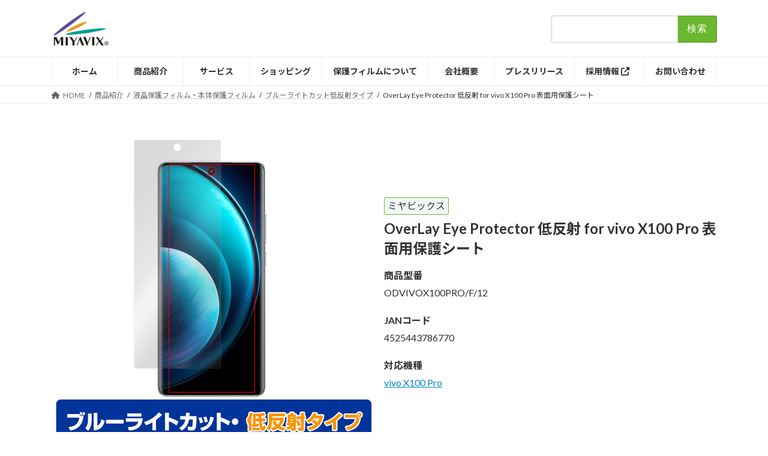

--- FILE ---
content_type: text/html; charset=UTF-8
request_url: https://www.miyavix.co.jp/products/4525443786770.html
body_size: 15133
content:
<!DOCTYPE html>
<html dir="ltr" lang="ja" xmlns:og="http://ogp.me/ns#">
<head>
<meta charset="utf-8">
<meta http-equiv="X-UA-Compatible" content="IE=edge">
<meta name="viewport" content="width=device-width, initial-scale=1">
<!-- Google tag (gtag.js) --><script async src="https://www.googletagmanager.com/gtag/js?id=G-F9VG58C567"></script><script>window.dataLayer = window.dataLayer || [];function gtag(){dataLayer.push(arguments);}gtag('js', new Date());gtag('config', 'G-F9VG58C567');</script>
<title>vivo X100 Pro 用 保護フィルム | ブルーライトカット低反射タイプ | 【保護フィルムの老舗】株式会社ミヤビックス</title>
<style>img:is([sizes="auto" i], [sizes^="auto," i]) { contain-intrinsic-size: 3000px 1500px }</style>
<!-- All in One SEO 4.9.1.1 - aioseo.com -->
<meta name="robots" content="max-snippet:-1, max-image-preview:large, max-video-preview:-1" />
<meta name="author" content="design"/>
<meta name="google-site-verification" content="1-eI_AH35zAQz2u9cUMCaiFs8n6rdZmIBnD4Mw_Okjs" />
<meta name="keywords" content="ブルーライトカット低反射タイプ,ミヤビックス,各種スマートフォン用ケース＆アクセサリ,商品紹介,液晶保護フィルム・本体保護フィルム" />
<link rel="canonical" href="https://www.miyavix.co.jp/products/4525443786770.html" />
<meta name="generator" content="All in One SEO (AIOSEO) 4.9.1.1" />
<script type="application/ld+json" class="aioseo-schema">
{"@context":"https:\/\/schema.org","@graph":[{"@type":"Article","@id":"https:\/\/www.miyavix.co.jp\/products\/4525443786770.html#article","name":"vivo X100 Pro \u7528 \u4fdd\u8b77\u30d5\u30a3\u30eb\u30e0 | \u30d6\u30eb\u30fc\u30e9\u30a4\u30c8\u30ab\u30c3\u30c8\u4f4e\u53cd\u5c04\u30bf\u30a4\u30d7 | \u3010\u4fdd\u8b77\u30d5\u30a3\u30eb\u30e0\u306e\u8001\u8217\u3011\u682a\u5f0f\u4f1a\u793e\u30df\u30e4\u30d3\u30c3\u30af\u30b9","headline":"OverLay Eye Protector \u4f4e\u53cd\u5c04 for vivo X100 Pro \u8868\u9762\u7528\u4fdd\u8b77\u30b7\u30fc\u30c8","author":{"@id":"https:\/\/www.miyavix.co.jp\/author\/design#author"},"publisher":{"@id":"https:\/\/www.miyavix.co.jp\/#organization"},"image":{"@type":"ImageObject","url":"https:\/\/images.miyavix.co.jp\/assets\/23_sub_imgs\/4525443786770_1.jpg"},"datePublished":"2023-11-30T09:19:00+09:00","dateModified":"2024-01-22T11:23:11+09:00","inLanguage":"ja","mainEntityOfPage":{"@id":"https:\/\/www.miyavix.co.jp\/products\/4525443786770.html#webpage"},"isPartOf":{"@id":"https:\/\/www.miyavix.co.jp\/products\/4525443786770.html#webpage"},"articleSection":"\u30d6\u30eb\u30fc\u30e9\u30a4\u30c8\u30ab\u30c3\u30c8\u4f4e\u53cd\u5c04\u30bf\u30a4\u30d7, \u30df\u30e4\u30d3\u30c3\u30af\u30b9, \u5404\u7a2e\u30b9\u30de\u30fc\u30c8\u30d5\u30a9\u30f3\u7528\u30b1\u30fc\u30b9\uff06\u30a2\u30af\u30bb\u30b5\u30ea, \u5546\u54c1\u7d39\u4ecb, \u6db2\u6676\u4fdd\u8b77\u30d5\u30a3\u30eb\u30e0\u30fb\u672c\u4f53\u4fdd\u8b77\u30d5\u30a3\u30eb\u30e0"},{"@type":"BreadcrumbList","@id":"https:\/\/www.miyavix.co.jp\/products\/4525443786770.html#breadcrumblist","itemListElement":[{"@type":"ListItem","@id":"https:\/\/www.miyavix.co.jp#listItem","position":1,"name":"Home","item":"https:\/\/www.miyavix.co.jp","nextItem":{"@type":"ListItem","@id":"https:\/\/www.miyavix.co.jp\/.\/products#listItem","name":"\u5546\u54c1\u7d39\u4ecb"}},{"@type":"ListItem","@id":"https:\/\/www.miyavix.co.jp\/.\/products#listItem","position":2,"name":"\u5546\u54c1\u7d39\u4ecb","item":"https:\/\/www.miyavix.co.jp\/.\/products","nextItem":{"@type":"ListItem","@id":"https:\/\/www.miyavix.co.jp\/.\/products\/protectsheet#listItem","name":"\u6db2\u6676\u4fdd\u8b77\u30d5\u30a3\u30eb\u30e0\u30fb\u672c\u4f53\u4fdd\u8b77\u30d5\u30a3\u30eb\u30e0"},"previousItem":{"@type":"ListItem","@id":"https:\/\/www.miyavix.co.jp#listItem","name":"Home"}},{"@type":"ListItem","@id":"https:\/\/www.miyavix.co.jp\/.\/products\/protectsheet#listItem","position":3,"name":"\u6db2\u6676\u4fdd\u8b77\u30d5\u30a3\u30eb\u30e0\u30fb\u672c\u4f53\u4fdd\u8b77\u30d5\u30a3\u30eb\u30e0","item":"https:\/\/www.miyavix.co.jp\/.\/products\/protectsheet","nextItem":{"@type":"ListItem","@id":"https:\/\/www.miyavix.co.jp\/.\/products\/protectsheet\/od#listItem","name":"\u30d6\u30eb\u30fc\u30e9\u30a4\u30c8\u30ab\u30c3\u30c8\u4f4e\u53cd\u5c04\u30bf\u30a4\u30d7"},"previousItem":{"@type":"ListItem","@id":"https:\/\/www.miyavix.co.jp\/.\/products#listItem","name":"\u5546\u54c1\u7d39\u4ecb"}},{"@type":"ListItem","@id":"https:\/\/www.miyavix.co.jp\/.\/products\/protectsheet\/od#listItem","position":4,"name":"\u30d6\u30eb\u30fc\u30e9\u30a4\u30c8\u30ab\u30c3\u30c8\u4f4e\u53cd\u5c04\u30bf\u30a4\u30d7","item":"https:\/\/www.miyavix.co.jp\/.\/products\/protectsheet\/od","nextItem":{"@type":"ListItem","@id":"https:\/\/www.miyavix.co.jp\/products\/4525443786770.html#listItem","name":"OverLay Eye Protector \u4f4e\u53cd\u5c04 for vivo X100 Pro \u8868\u9762\u7528\u4fdd\u8b77\u30b7\u30fc\u30c8"},"previousItem":{"@type":"ListItem","@id":"https:\/\/www.miyavix.co.jp\/.\/products\/protectsheet#listItem","name":"\u6db2\u6676\u4fdd\u8b77\u30d5\u30a3\u30eb\u30e0\u30fb\u672c\u4f53\u4fdd\u8b77\u30d5\u30a3\u30eb\u30e0"}},{"@type":"ListItem","@id":"https:\/\/www.miyavix.co.jp\/products\/4525443786770.html#listItem","position":5,"name":"OverLay Eye Protector \u4f4e\u53cd\u5c04 for vivo X100 Pro \u8868\u9762\u7528\u4fdd\u8b77\u30b7\u30fc\u30c8","previousItem":{"@type":"ListItem","@id":"https:\/\/www.miyavix.co.jp\/.\/products\/protectsheet\/od#listItem","name":"\u30d6\u30eb\u30fc\u30e9\u30a4\u30c8\u30ab\u30c3\u30c8\u4f4e\u53cd\u5c04\u30bf\u30a4\u30d7"}}]},{"@type":"Organization","@id":"https:\/\/www.miyavix.co.jp\/#organization","name":"\u682a\u5f0f\u4f1a\u793e\u30df\u30e4\u30d3\u30c3\u30af\u30b9","description":"\u30df\u30e4\u30d3\u30c3\u30af\u30b9\u3067\u306f\u3001\u30b9\u30de\u30fc\u30c8\u30d5\u30a9\u30f3\u3084\u30ce\u30fc\u30c8\u30d1\u30bd\u30b3\u30f3\u3092\u306f\u3058\u3081\u3001\u8272\u3005\u306a\u30b8\u30e3\u30f3\u30eb\u306e\u4fdd\u8b77\u30d5\u30a3\u30eb\u30e0\u3092\u4f5c\u6210\u3057\u3066\u3044\u307e\u3059\u3002\u56fd\u7523\u7d20\u6750\u4f7f\u7528\u3057\u305f\u8c4a\u5bcc\u306a\u6a5f\u80fd\u6027\u30d5\u30a3\u30eb\u30e0\u3092\u53d6\u308a\u63c3\u3048\u3066\u3044\u307e\u3059\u3002","url":"https:\/\/www.miyavix.co.jp\/","telephone":"+81753660901","logo":{"@type":"ImageObject","url":"https:\/\/www.miyavix.co.jp\/new\/wp-content\/uploads\/miyavix_logo_500x300.png","@id":"https:\/\/www.miyavix.co.jp\/products\/4525443786770.html\/#organizationLogo","width":500,"height":300},"image":{"@id":"https:\/\/www.miyavix.co.jp\/products\/4525443786770.html\/#organizationLogo"},"sameAs":["https:\/\/www.facebook.com\/visavis.miyavix\/","https:\/\/twitter.com\/visavis_miyavix\/","https:\/\/www.instagram.com\/visavis_miyavix\/","https:\/\/www.youtube.com\/user\/visavismiyavix"]},{"@type":"Person","@id":"https:\/\/www.miyavix.co.jp\/author\/design#author","url":"https:\/\/www.miyavix.co.jp\/author\/design","name":"design","image":{"@type":"ImageObject","@id":"https:\/\/www.miyavix.co.jp\/products\/4525443786770.html#authorImage","url":"https:\/\/secure.gravatar.com\/avatar\/b559c9c36260d3083d9da39b319f29a2ef56d1e87768d62b4354ee0469f24df6?s=96&d=mm&r=g","width":96,"height":96,"caption":"design"}},{"@type":"WebPage","@id":"https:\/\/www.miyavix.co.jp\/products\/4525443786770.html#webpage","url":"https:\/\/www.miyavix.co.jp\/products\/4525443786770.html","name":"vivo X100 Pro \u7528 \u4fdd\u8b77\u30d5\u30a3\u30eb\u30e0 | \u30d6\u30eb\u30fc\u30e9\u30a4\u30c8\u30ab\u30c3\u30c8\u4f4e\u53cd\u5c04\u30bf\u30a4\u30d7 | \u3010\u4fdd\u8b77\u30d5\u30a3\u30eb\u30e0\u306e\u8001\u8217\u3011\u682a\u5f0f\u4f1a\u793e\u30df\u30e4\u30d3\u30c3\u30af\u30b9","inLanguage":"ja","isPartOf":{"@id":"https:\/\/www.miyavix.co.jp\/#website"},"breadcrumb":{"@id":"https:\/\/www.miyavix.co.jp\/products\/4525443786770.html#breadcrumblist"},"author":{"@id":"https:\/\/www.miyavix.co.jp\/author\/design#author"},"creator":{"@id":"https:\/\/www.miyavix.co.jp\/author\/design#author"},"image":{"@type":"ImageObject","url":"https:\/\/images.miyavix.co.jp\/assets\/23_sub_imgs\/4525443786770_1.jpg","@id":"https:\/\/www.miyavix.co.jp\/products\/4525443786770.html\/#mainImage"},"primaryImageOfPage":{"@id":"https:\/\/www.miyavix.co.jp\/products\/4525443786770.html#mainImage"},"datePublished":"2023-11-30T09:19:00+09:00","dateModified":"2024-01-22T11:23:11+09:00"},{"@type":"WebSite","@id":"https:\/\/www.miyavix.co.jp\/#website","url":"https:\/\/www.miyavix.co.jp\/","name":"\u3010\u4fdd\u8b77\u30d5\u30a3\u30eb\u30e0\u306e\u8001\u8217\u3011\u682a\u5f0f\u4f1a\u793e\u30df\u30e4\u30d3\u30c3\u30af\u30b9","alternateName":"\u682a\u5f0f\u4f1a\u793e\u30df\u30e4\u30d3\u30c3\u30af\u30b9","description":"\u30df\u30e4\u30d3\u30c3\u30af\u30b9\u3067\u306f\u3001\u30b9\u30de\u30fc\u30c8\u30d5\u30a9\u30f3\u3084\u30ce\u30fc\u30c8\u30d1\u30bd\u30b3\u30f3\u3092\u306f\u3058\u3081\u3001\u8272\u3005\u306a\u30b8\u30e3\u30f3\u30eb\u306e\u4fdd\u8b77\u30d5\u30a3\u30eb\u30e0\u3092\u4f5c\u6210\u3057\u3066\u3044\u307e\u3059\u3002\u56fd\u7523\u7d20\u6750\u4f7f\u7528\u3057\u305f\u8c4a\u5bcc\u306a\u6a5f\u80fd\u6027\u30d5\u30a3\u30eb\u30e0\u3092\u53d6\u308a\u63c3\u3048\u3066\u3044\u307e\u3059\u3002","inLanguage":"ja","publisher":{"@id":"https:\/\/www.miyavix.co.jp\/#organization"}}]}
</script>
<!-- All in One SEO -->
<link rel="alternate" type="application/rss+xml" title="【保護フィルムの老舗】株式会社ミヤビックス &raquo; フィード" href="https://www.miyavix.co.jp/feed" />
<link rel="alternate" type="application/rss+xml" title="【保護フィルムの老舗】株式会社ミヤビックス &raquo; コメントフィード" href="https://www.miyavix.co.jp/comments/feed" />
<meta name="description" content="ヴィーヴォ「vivo X100 Pro」に対応した目にやさしい液晶保護シート！ブルーライトカットタイプの OverLay Eye Protector(オーバーレイ アイ プロテクター)！液晶画面から放出されるブルーライトを約34％カットする保護シートです。液晶画面の汚れやキズ付き、ホコリからしっかり保護します。低反射タイプで指紋がつきにくく蛍光灯等の映りこみを低減します。★指紋が目立たない！「OverLay Eye Protec" />		<!-- This site uses the Google Analytics by MonsterInsights plugin v9.10.1 - Using Analytics tracking - https://www.monsterinsights.com/ -->
<!-- Note: MonsterInsights is not currently configured on this site. The site owner needs to authenticate with Google Analytics in the MonsterInsights settings panel. -->
<!-- No tracking code set -->
<!-- / Google Analytics by MonsterInsights -->
<script type="text/javascript">
/* <![CDATA[ */
window._wpemojiSettings = {"baseUrl":"https:\/\/s.w.org\/images\/core\/emoji\/16.0.1\/72x72\/","ext":".png","svgUrl":"https:\/\/s.w.org\/images\/core\/emoji\/16.0.1\/svg\/","svgExt":".svg","source":{"concatemoji":"https:\/\/www.miyavix.co.jp\/new\/wp-includes\/js\/wp-emoji-release.min.js?ver=6.8.2"}};
/*! This file is auto-generated */
!function(s,n){var o,i,e;function c(e){try{var t={supportTests:e,timestamp:(new Date).valueOf()};sessionStorage.setItem(o,JSON.stringify(t))}catch(e){}}function p(e,t,n){e.clearRect(0,0,e.canvas.width,e.canvas.height),e.fillText(t,0,0);var t=new Uint32Array(e.getImageData(0,0,e.canvas.width,e.canvas.height).data),a=(e.clearRect(0,0,e.canvas.width,e.canvas.height),e.fillText(n,0,0),new Uint32Array(e.getImageData(0,0,e.canvas.width,e.canvas.height).data));return t.every(function(e,t){return e===a[t]})}function u(e,t){e.clearRect(0,0,e.canvas.width,e.canvas.height),e.fillText(t,0,0);for(var n=e.getImageData(16,16,1,1),a=0;a<n.data.length;a++)if(0!==n.data[a])return!1;return!0}function f(e,t,n,a){switch(t){case"flag":return n(e,"\ud83c\udff3\ufe0f\u200d\u26a7\ufe0f","\ud83c\udff3\ufe0f\u200b\u26a7\ufe0f")?!1:!n(e,"\ud83c\udde8\ud83c\uddf6","\ud83c\udde8\u200b\ud83c\uddf6")&&!n(e,"\ud83c\udff4\udb40\udc67\udb40\udc62\udb40\udc65\udb40\udc6e\udb40\udc67\udb40\udc7f","\ud83c\udff4\u200b\udb40\udc67\u200b\udb40\udc62\u200b\udb40\udc65\u200b\udb40\udc6e\u200b\udb40\udc67\u200b\udb40\udc7f");case"emoji":return!a(e,"\ud83e\udedf")}return!1}function g(e,t,n,a){var r="undefined"!=typeof WorkerGlobalScope&&self instanceof WorkerGlobalScope?new OffscreenCanvas(300,150):s.createElement("canvas"),o=r.getContext("2d",{willReadFrequently:!0}),i=(o.textBaseline="top",o.font="600 32px Arial",{});return e.forEach(function(e){i[e]=t(o,e,n,a)}),i}function t(e){var t=s.createElement("script");t.src=e,t.defer=!0,s.head.appendChild(t)}"undefined"!=typeof Promise&&(o="wpEmojiSettingsSupports",i=["flag","emoji"],n.supports={everything:!0,everythingExceptFlag:!0},e=new Promise(function(e){s.addEventListener("DOMContentLoaded",e,{once:!0})}),new Promise(function(t){var n=function(){try{var e=JSON.parse(sessionStorage.getItem(o));if("object"==typeof e&&"number"==typeof e.timestamp&&(new Date).valueOf()<e.timestamp+604800&&"object"==typeof e.supportTests)return e.supportTests}catch(e){}return null}();if(!n){if("undefined"!=typeof Worker&&"undefined"!=typeof OffscreenCanvas&&"undefined"!=typeof URL&&URL.createObjectURL&&"undefined"!=typeof Blob)try{var e="postMessage("+g.toString()+"("+[JSON.stringify(i),f.toString(),p.toString(),u.toString()].join(",")+"));",a=new Blob([e],{type:"text/javascript"}),r=new Worker(URL.createObjectURL(a),{name:"wpTestEmojiSupports"});return void(r.onmessage=function(e){c(n=e.data),r.terminate(),t(n)})}catch(e){}c(n=g(i,f,p,u))}t(n)}).then(function(e){for(var t in e)n.supports[t]=e[t],n.supports.everything=n.supports.everything&&n.supports[t],"flag"!==t&&(n.supports.everythingExceptFlag=n.supports.everythingExceptFlag&&n.supports[t]);n.supports.everythingExceptFlag=n.supports.everythingExceptFlag&&!n.supports.flag,n.DOMReady=!1,n.readyCallback=function(){n.DOMReady=!0}}).then(function(){return e}).then(function(){var e;n.supports.everything||(n.readyCallback(),(e=n.source||{}).concatemoji?t(e.concatemoji):e.wpemoji&&e.twemoji&&(t(e.twemoji),t(e.wpemoji)))}))}((window,document),window._wpemojiSettings);
/* ]]> */
</script>
<link rel='stylesheet' id='vkExUnit_common_style-css' href='https://www.miyavix.co.jp/new/wp-content/plugins/vk-all-in-one-expansion-unit/assets/css/vkExUnit_style.css?ver=9.112.4.0' type='text/css' media='all' />
<style id='vkExUnit_common_style-inline-css' type='text/css'>
:root {--ver_page_top_button_url:url(https://www.miyavix.co.jp/new/wp-content/plugins/vk-all-in-one-expansion-unit/assets/images/to-top-btn-icon.svg);}@font-face {font-weight: normal;font-style: normal;font-family: "vk_sns";src: url("https://www.miyavix.co.jp/new/wp-content/plugins/vk-all-in-one-expansion-unit/inc/sns/icons/fonts/vk_sns.eot?-bq20cj");src: url("https://www.miyavix.co.jp/new/wp-content/plugins/vk-all-in-one-expansion-unit/inc/sns/icons/fonts/vk_sns.eot?#iefix-bq20cj") format("embedded-opentype"),url("https://www.miyavix.co.jp/new/wp-content/plugins/vk-all-in-one-expansion-unit/inc/sns/icons/fonts/vk_sns.woff?-bq20cj") format("woff"),url("https://www.miyavix.co.jp/new/wp-content/plugins/vk-all-in-one-expansion-unit/inc/sns/icons/fonts/vk_sns.ttf?-bq20cj") format("truetype"),url("https://www.miyavix.co.jp/new/wp-content/plugins/vk-all-in-one-expansion-unit/inc/sns/icons/fonts/vk_sns.svg?-bq20cj#vk_sns") format("svg");}
.veu_promotion-alert__content--text {border: 1px solid rgba(0,0,0,0.125);padding: 0.5em 1em;border-radius: var(--vk-size-radius);margin-bottom: var(--vk-margin-block-bottom);font-size: 0.875rem;}/* Alert Content部分に段落タグを入れた場合に最後の段落の余白を0にする */.veu_promotion-alert__content--text p:last-of-type{margin-bottom:0;margin-top: 0;}
</style>
<style id='wp-emoji-styles-inline-css' type='text/css'>
img.wp-smiley, img.emoji {
display: inline !important;
border: none !important;
box-shadow: none !important;
height: 1em !important;
width: 1em !important;
margin: 0 0.07em !important;
vertical-align: -0.1em !important;
background: none !important;
padding: 0 !important;
}
</style>
<link rel='stylesheet' id='wp-block-library-css' href='https://www.miyavix.co.jp/new/wp-includes/css/dist/block-library/style.min.css?ver=6.8.2' type='text/css' media='all' />
<style id='wp-block-library-inline-css' type='text/css'>
/* VK Color Palettes */:root{ --wp--preset--color--vk-color-primary:#6ab82d}/* --vk-color-primary is deprecated. */:root{ --vk-color-primary: var(--wp--preset--color--vk-color-primary);}:root{ --wp--preset--color--vk-color-primary-dark:#559324}/* --vk-color-primary-dark is deprecated. */:root{ --vk-color-primary-dark: var(--wp--preset--color--vk-color-primary-dark);}:root{ --wp--preset--color--vk-color-primary-vivid:#75ca32}/* --vk-color-primary-vivid is deprecated. */:root{ --vk-color-primary-vivid: var(--wp--preset--color--vk-color-primary-vivid);}
</style>
<style id='classic-theme-styles-inline-css' type='text/css'>
/*! This file is auto-generated */
.wp-block-button__link{color:#fff;background-color:#32373c;border-radius:9999px;box-shadow:none;text-decoration:none;padding:calc(.667em + 2px) calc(1.333em + 2px);font-size:1.125em}.wp-block-file__button{background:#32373c;color:#fff;text-decoration:none}
</style>
<link rel='stylesheet' id='aioseo/css/src/vue/standalone/blocks/table-of-contents/global.scss-css' href='https://www.miyavix.co.jp/new/wp-content/plugins/all-in-one-seo-pack/dist/Lite/assets/css/table-of-contents/global.e90f6d47.css?ver=4.9.1.1' type='text/css' media='all' />
<style id='global-styles-inline-css' type='text/css'>
:root{--wp--preset--aspect-ratio--square: 1;--wp--preset--aspect-ratio--4-3: 4/3;--wp--preset--aspect-ratio--3-4: 3/4;--wp--preset--aspect-ratio--3-2: 3/2;--wp--preset--aspect-ratio--2-3: 2/3;--wp--preset--aspect-ratio--16-9: 16/9;--wp--preset--aspect-ratio--9-16: 9/16;--wp--preset--color--black: #000000;--wp--preset--color--cyan-bluish-gray: #abb8c3;--wp--preset--color--white: #ffffff;--wp--preset--color--pale-pink: #f78da7;--wp--preset--color--vivid-red: #cf2e2e;--wp--preset--color--luminous-vivid-orange: #ff6900;--wp--preset--color--luminous-vivid-amber: #fcb900;--wp--preset--color--light-green-cyan: #7bdcb5;--wp--preset--color--vivid-green-cyan: #00d084;--wp--preset--color--pale-cyan-blue: #8ed1fc;--wp--preset--color--vivid-cyan-blue: #0693e3;--wp--preset--color--vivid-purple: #9b51e0;--wp--preset--color--vk-color-primary: #6ab82d;--wp--preset--color--vk-color-primary-dark: #559324;--wp--preset--color--vk-color-primary-vivid: #75ca32;--wp--preset--gradient--vivid-cyan-blue-to-vivid-purple: linear-gradient(135deg,rgba(6,147,227,1) 0%,rgb(155,81,224) 100%);--wp--preset--gradient--light-green-cyan-to-vivid-green-cyan: linear-gradient(135deg,rgb(122,220,180) 0%,rgb(0,208,130) 100%);--wp--preset--gradient--luminous-vivid-amber-to-luminous-vivid-orange: linear-gradient(135deg,rgba(252,185,0,1) 0%,rgba(255,105,0,1) 100%);--wp--preset--gradient--luminous-vivid-orange-to-vivid-red: linear-gradient(135deg,rgba(255,105,0,1) 0%,rgb(207,46,46) 100%);--wp--preset--gradient--very-light-gray-to-cyan-bluish-gray: linear-gradient(135deg,rgb(238,238,238) 0%,rgb(169,184,195) 100%);--wp--preset--gradient--cool-to-warm-spectrum: linear-gradient(135deg,rgb(74,234,220) 0%,rgb(151,120,209) 20%,rgb(207,42,186) 40%,rgb(238,44,130) 60%,rgb(251,105,98) 80%,rgb(254,248,76) 100%);--wp--preset--gradient--blush-light-purple: linear-gradient(135deg,rgb(255,206,236) 0%,rgb(152,150,240) 100%);--wp--preset--gradient--blush-bordeaux: linear-gradient(135deg,rgb(254,205,165) 0%,rgb(254,45,45) 50%,rgb(107,0,62) 100%);--wp--preset--gradient--luminous-dusk: linear-gradient(135deg,rgb(255,203,112) 0%,rgb(199,81,192) 50%,rgb(65,88,208) 100%);--wp--preset--gradient--pale-ocean: linear-gradient(135deg,rgb(255,245,203) 0%,rgb(182,227,212) 50%,rgb(51,167,181) 100%);--wp--preset--gradient--electric-grass: linear-gradient(135deg,rgb(202,248,128) 0%,rgb(113,206,126) 100%);--wp--preset--gradient--midnight: linear-gradient(135deg,rgb(2,3,129) 0%,rgb(40,116,252) 100%);--wp--preset--gradient--vivid-green-cyan-to-vivid-cyan-blue: linear-gradient(135deg,rgba(0,208,132,1) 0%,rgba(6,147,227,1) 100%);--wp--preset--font-size--small: 14px;--wp--preset--font-size--medium: 20px;--wp--preset--font-size--large: 24px;--wp--preset--font-size--x-large: 42px;--wp--preset--font-size--regular: 16px;--wp--preset--font-size--huge: 36px;--wp--preset--spacing--20: 0.44rem;--wp--preset--spacing--30: 0.67rem;--wp--preset--spacing--40: 1rem;--wp--preset--spacing--50: 1.5rem;--wp--preset--spacing--60: 2.25rem;--wp--preset--spacing--70: 3.38rem;--wp--preset--spacing--80: 5.06rem;--wp--preset--shadow--natural: 6px 6px 9px rgba(0, 0, 0, 0.2);--wp--preset--shadow--deep: 12px 12px 50px rgba(0, 0, 0, 0.4);--wp--preset--shadow--sharp: 6px 6px 0px rgba(0, 0, 0, 0.2);--wp--preset--shadow--outlined: 6px 6px 0px -3px rgba(255, 255, 255, 1), 6px 6px rgba(0, 0, 0, 1);--wp--preset--shadow--crisp: 6px 6px 0px rgba(0, 0, 0, 1);}:where(.is-layout-flex){gap: 0.5em;}:where(.is-layout-grid){gap: 0.5em;}body .is-layout-flex{display: flex;}.is-layout-flex{flex-wrap: wrap;align-items: center;}.is-layout-flex > :is(*, div){margin: 0;}body .is-layout-grid{display: grid;}.is-layout-grid > :is(*, div){margin: 0;}:where(.wp-block-columns.is-layout-flex){gap: 2em;}:where(.wp-block-columns.is-layout-grid){gap: 2em;}:where(.wp-block-post-template.is-layout-flex){gap: 1.25em;}:where(.wp-block-post-template.is-layout-grid){gap: 1.25em;}.has-black-color{color: var(--wp--preset--color--black) !important;}.has-cyan-bluish-gray-color{color: var(--wp--preset--color--cyan-bluish-gray) !important;}.has-white-color{color: var(--wp--preset--color--white) !important;}.has-pale-pink-color{color: var(--wp--preset--color--pale-pink) !important;}.has-vivid-red-color{color: var(--wp--preset--color--vivid-red) !important;}.has-luminous-vivid-orange-color{color: var(--wp--preset--color--luminous-vivid-orange) !important;}.has-luminous-vivid-amber-color{color: var(--wp--preset--color--luminous-vivid-amber) !important;}.has-light-green-cyan-color{color: var(--wp--preset--color--light-green-cyan) !important;}.has-vivid-green-cyan-color{color: var(--wp--preset--color--vivid-green-cyan) !important;}.has-pale-cyan-blue-color{color: var(--wp--preset--color--pale-cyan-blue) !important;}.has-vivid-cyan-blue-color{color: var(--wp--preset--color--vivid-cyan-blue) !important;}.has-vivid-purple-color{color: var(--wp--preset--color--vivid-purple) !important;}.has-vk-color-primary-color{color: var(--wp--preset--color--vk-color-primary) !important;}.has-vk-color-primary-dark-color{color: var(--wp--preset--color--vk-color-primary-dark) !important;}.has-vk-color-primary-vivid-color{color: var(--wp--preset--color--vk-color-primary-vivid) !important;}.has-black-background-color{background-color: var(--wp--preset--color--black) !important;}.has-cyan-bluish-gray-background-color{background-color: var(--wp--preset--color--cyan-bluish-gray) !important;}.has-white-background-color{background-color: var(--wp--preset--color--white) !important;}.has-pale-pink-background-color{background-color: var(--wp--preset--color--pale-pink) !important;}.has-vivid-red-background-color{background-color: var(--wp--preset--color--vivid-red) !important;}.has-luminous-vivid-orange-background-color{background-color: var(--wp--preset--color--luminous-vivid-orange) !important;}.has-luminous-vivid-amber-background-color{background-color: var(--wp--preset--color--luminous-vivid-amber) !important;}.has-light-green-cyan-background-color{background-color: var(--wp--preset--color--light-green-cyan) !important;}.has-vivid-green-cyan-background-color{background-color: var(--wp--preset--color--vivid-green-cyan) !important;}.has-pale-cyan-blue-background-color{background-color: var(--wp--preset--color--pale-cyan-blue) !important;}.has-vivid-cyan-blue-background-color{background-color: var(--wp--preset--color--vivid-cyan-blue) !important;}.has-vivid-purple-background-color{background-color: var(--wp--preset--color--vivid-purple) !important;}.has-vk-color-primary-background-color{background-color: var(--wp--preset--color--vk-color-primary) !important;}.has-vk-color-primary-dark-background-color{background-color: var(--wp--preset--color--vk-color-primary-dark) !important;}.has-vk-color-primary-vivid-background-color{background-color: var(--wp--preset--color--vk-color-primary-vivid) !important;}.has-black-border-color{border-color: var(--wp--preset--color--black) !important;}.has-cyan-bluish-gray-border-color{border-color: var(--wp--preset--color--cyan-bluish-gray) !important;}.has-white-border-color{border-color: var(--wp--preset--color--white) !important;}.has-pale-pink-border-color{border-color: var(--wp--preset--color--pale-pink) !important;}.has-vivid-red-border-color{border-color: var(--wp--preset--color--vivid-red) !important;}.has-luminous-vivid-orange-border-color{border-color: var(--wp--preset--color--luminous-vivid-orange) !important;}.has-luminous-vivid-amber-border-color{border-color: var(--wp--preset--color--luminous-vivid-amber) !important;}.has-light-green-cyan-border-color{border-color: var(--wp--preset--color--light-green-cyan) !important;}.has-vivid-green-cyan-border-color{border-color: var(--wp--preset--color--vivid-green-cyan) !important;}.has-pale-cyan-blue-border-color{border-color: var(--wp--preset--color--pale-cyan-blue) !important;}.has-vivid-cyan-blue-border-color{border-color: var(--wp--preset--color--vivid-cyan-blue) !important;}.has-vivid-purple-border-color{border-color: var(--wp--preset--color--vivid-purple) !important;}.has-vk-color-primary-border-color{border-color: var(--wp--preset--color--vk-color-primary) !important;}.has-vk-color-primary-dark-border-color{border-color: var(--wp--preset--color--vk-color-primary-dark) !important;}.has-vk-color-primary-vivid-border-color{border-color: var(--wp--preset--color--vk-color-primary-vivid) !important;}.has-vivid-cyan-blue-to-vivid-purple-gradient-background{background: var(--wp--preset--gradient--vivid-cyan-blue-to-vivid-purple) !important;}.has-light-green-cyan-to-vivid-green-cyan-gradient-background{background: var(--wp--preset--gradient--light-green-cyan-to-vivid-green-cyan) !important;}.has-luminous-vivid-amber-to-luminous-vivid-orange-gradient-background{background: var(--wp--preset--gradient--luminous-vivid-amber-to-luminous-vivid-orange) !important;}.has-luminous-vivid-orange-to-vivid-red-gradient-background{background: var(--wp--preset--gradient--luminous-vivid-orange-to-vivid-red) !important;}.has-very-light-gray-to-cyan-bluish-gray-gradient-background{background: var(--wp--preset--gradient--very-light-gray-to-cyan-bluish-gray) !important;}.has-cool-to-warm-spectrum-gradient-background{background: var(--wp--preset--gradient--cool-to-warm-spectrum) !important;}.has-blush-light-purple-gradient-background{background: var(--wp--preset--gradient--blush-light-purple) !important;}.has-blush-bordeaux-gradient-background{background: var(--wp--preset--gradient--blush-bordeaux) !important;}.has-luminous-dusk-gradient-background{background: var(--wp--preset--gradient--luminous-dusk) !important;}.has-pale-ocean-gradient-background{background: var(--wp--preset--gradient--pale-ocean) !important;}.has-electric-grass-gradient-background{background: var(--wp--preset--gradient--electric-grass) !important;}.has-midnight-gradient-background{background: var(--wp--preset--gradient--midnight) !important;}.has-small-font-size{font-size: var(--wp--preset--font-size--small) !important;}.has-medium-font-size{font-size: var(--wp--preset--font-size--medium) !important;}.has-large-font-size{font-size: var(--wp--preset--font-size--large) !important;}.has-x-large-font-size{font-size: var(--wp--preset--font-size--x-large) !important;}
:where(.wp-block-post-template.is-layout-flex){gap: 1.25em;}:where(.wp-block-post-template.is-layout-grid){gap: 1.25em;}
:where(.wp-block-columns.is-layout-flex){gap: 2em;}:where(.wp-block-columns.is-layout-grid){gap: 2em;}
:root :where(.wp-block-pullquote){font-size: 1.5em;line-height: 1.6;}
</style>
<link rel='stylesheet' id='vk-swiper-style-css' href='https://www.miyavix.co.jp/new/wp-content/plugins/vk-blocks/vendor/vektor-inc/vk-swiper/src/assets/css/swiper-bundle.min.css?ver=11.0.2' type='text/css' media='all' />
<link rel='stylesheet' id='lightning-common-style-css' href='https://www.miyavix.co.jp/new/wp-content/themes/lightning/_g3/assets/css/style.css?ver=15.30.0' type='text/css' media='all' />
<style id='lightning-common-style-inline-css' type='text/css'>
/* Lightning */:root {--vk-color-primary:#6ab82d;--vk-color-primary-dark:#559324;--vk-color-primary-vivid:#75ca32;--g_nav_main_acc_icon_open_url:url(https://www.miyavix.co.jp/new/wp-content/themes/lightning/_g3/inc/vk-mobile-nav/package/images/vk-menu-acc-icon-open-black.svg);--g_nav_main_acc_icon_close_url: url(https://www.miyavix.co.jp/new/wp-content/themes/lightning/_g3/inc/vk-mobile-nav/package/images/vk-menu-close-black.svg);--g_nav_sub_acc_icon_open_url: url(https://www.miyavix.co.jp/new/wp-content/themes/lightning/_g3/inc/vk-mobile-nav/package/images/vk-menu-acc-icon-open-white.svg);--g_nav_sub_acc_icon_close_url: url(https://www.miyavix.co.jp/new/wp-content/themes/lightning/_g3/inc/vk-mobile-nav/package/images/vk-menu-close-white.svg);}
:root{--swiper-navigation-color: #fff;}
html{scroll-padding-top:var(--vk-size-admin-bar);}
/* vk-mobile-nav */:root {--vk-mobile-nav-menu-btn-bg-src: url("https://www.miyavix.co.jp/new/wp-content/themes/lightning/_g3/inc/vk-mobile-nav/package/images/vk-menu-btn-black.svg");--vk-mobile-nav-menu-btn-close-bg-src: url("https://www.miyavix.co.jp/new/wp-content/themes/lightning/_g3/inc/vk-mobile-nav/package/images/vk-menu-close-black.svg");--vk-menu-acc-icon-open-black-bg-src: url("https://www.miyavix.co.jp/new/wp-content/themes/lightning/_g3/inc/vk-mobile-nav/package/images/vk-menu-acc-icon-open-black.svg");--vk-menu-acc-icon-open-white-bg-src: url("https://www.miyavix.co.jp/new/wp-content/themes/lightning/_g3/inc/vk-mobile-nav/package/images/vk-menu-acc-icon-open-white.svg");--vk-menu-acc-icon-close-black-bg-src: url("https://www.miyavix.co.jp/new/wp-content/themes/lightning/_g3/inc/vk-mobile-nav/package/images/vk-menu-close-black.svg");--vk-menu-acc-icon-close-white-bg-src: url("https://www.miyavix.co.jp/new/wp-content/themes/lightning/_g3/inc/vk-mobile-nav/package/images/vk-menu-close-white.svg");}
</style>
<link rel='stylesheet' id='lightning-design-style-css' href='https://www.miyavix.co.jp/new/wp-content/themes/lightning/_g3/design-skin/origin3/css/style.css?ver=15.30.0' type='text/css' media='all' />
<style id='lightning-design-style-inline-css' type='text/css'>
.tagcloud a:before { font-family: "Font Awesome 5 Free";content: "\f02b";font-weight: bold; }
</style>
<link rel='stylesheet' id='vk-blog-card-css' href='https://www.miyavix.co.jp/new/wp-content/themes/lightning/_g3/inc/vk-wp-oembed-blog-card/package/css/blog-card.css?ver=6.8.2' type='text/css' media='all' />
<link rel='stylesheet' id='veu-cta-css' href='https://www.miyavix.co.jp/new/wp-content/plugins/vk-all-in-one-expansion-unit/inc/call-to-action/package/assets/css/style.css?ver=9.112.4.0' type='text/css' media='all' />
<link rel='stylesheet' id='vk-blocks-build-css-css' href='https://www.miyavix.co.jp/new/wp-content/plugins/vk-blocks/build/block-build.css?ver=1.115.0.1' type='text/css' media='all' />
<style id='vk-blocks-build-css-inline-css' type='text/css'>
:root {
--vk_image-mask-circle: url(https://www.miyavix.co.jp/new/wp-content/plugins/vk-blocks/inc/vk-blocks/images/circle.svg);
--vk_image-mask-wave01: url(https://www.miyavix.co.jp/new/wp-content/plugins/vk-blocks/inc/vk-blocks/images/wave01.svg);
--vk_image-mask-wave02: url(https://www.miyavix.co.jp/new/wp-content/plugins/vk-blocks/inc/vk-blocks/images/wave02.svg);
--vk_image-mask-wave03: url(https://www.miyavix.co.jp/new/wp-content/plugins/vk-blocks/inc/vk-blocks/images/wave03.svg);
--vk_image-mask-wave04: url(https://www.miyavix.co.jp/new/wp-content/plugins/vk-blocks/inc/vk-blocks/images/wave04.svg);
}
:root {
--vk-balloon-border-width:1px;
--vk-balloon-speech-offset:-12px;
}
:root {
--vk_flow-arrow: url(https://www.miyavix.co.jp/new/wp-content/plugins/vk-blocks/inc/vk-blocks/images/arrow_bottom.svg);
}
</style>
<link rel='stylesheet' id='lightning-theme-style-css' href='https://www.miyavix.co.jp/new/wp-content/themes/lightning-child/style.css?ver=15.30.0' type='text/css' media='all' />
<link rel='stylesheet' id='vk-font-awesome-css' href='https://www.miyavix.co.jp/new/wp-content/themes/lightning/vendor/vektor-inc/font-awesome-versions/src/versions/6/css/all.min.css?ver=6.4.2' type='text/css' media='all' />
<link rel="https://api.w.org/" href="https://www.miyavix.co.jp/wp-json/" /><link rel="alternate" title="JSON" type="application/json" href="https://www.miyavix.co.jp/wp-json/wp/v2/posts/4525443786770" /><link rel="EditURI" type="application/rsd+xml" title="RSD" href="https://www.miyavix.co.jp/new/xmlrpc.php?rsd" />
<meta name="generator" content="WordPress 6.8.2" />
<link rel='shortlink' href='https://www.miyavix.co.jp/?p=4525443786770' />
<link rel="alternate" title="oEmbed (JSON)" type="application/json+oembed" href="https://www.miyavix.co.jp/wp-json/oembed/1.0/embed?url=https%3A%2F%2Fwww.miyavix.co.jp%2Fproducts%2F4525443786770.html" />
<link rel="alternate" title="oEmbed (XML)" type="text/xml+oembed" href="https://www.miyavix.co.jp/wp-json/oembed/1.0/embed?url=https%3A%2F%2Fwww.miyavix.co.jp%2Fproducts%2F4525443786770.html&#038;format=xml" />
<meta property="og:title" content="OverLay Eye Protector 低反射 for vivo X100 Pro 表面用保護シート" />
<meta property="og:site_name" content="【保護フィルムの老舗】株式会社ミヤビックス" />
<meta property="og:type" content="article" />
<meta property="og:url" content="https://www.miyavix.co.jp/products/4525443786770.html" />
<meta property="og:image" content="https://images.miyavix.co.jp/assets/23_sub_imgs/4525443786770_1.jpg" />
<script type="text/javascript">
(function(c,l,a,r,i,t,y){
c[a]=c[a]||function(){(c[a].q=c[a].q||[]).push(arguments)};
t=l.createElement(r);t.async=1;t.src="https://www.clarity.ms/tag/"+i;
y=l.getElementsByTagName(r)[0];y.parentNode.insertBefore(t,y);
})(window, document, "clarity", "script", "fmt84uz3p4");
</script>
<!-- [ VK All in One Expansion Unit Article Structure Data ] --><script type="application/ld+json">{"@context":"https://schema.org/","@type":"Article","headline":"OverLay Eye Protector 低反射 for vivo X100 Pro 表面用保護シート","image":"https://images.miyavix.co.jp/assets/23_sub_imgs/4525443786770_1.jpg","datePublished":"2023-11-30T09:19:00+09:00","dateModified":"2024-01-22T11:23:11+09:00","author":{"@type":"organization","name":"design","url":"https://www.miyavix.co.jp/","sameAs":""}}</script><!-- [ / VK All in One Expansion Unit Article Structure Data ] --></head>
<body class="wp-singular post-template-default single single-post postid-4525443786770 single-format-standard wp-embed-responsive wp-theme-lightning wp-child-theme-lightning-child vk-blocks device-pc fa_v6_css post-name-4525443786770 category-od category-original category-smartphone category-products category-protectsheet post-type-post">
<a class="skip-link screen-reader-text" href="#main">コンテンツへスキップ</a>
<a class="skip-link screen-reader-text" href="#vk-mobile-nav">ナビゲーションに移動</a>
<header id="site-header" class="site-header site-header--layout--sub-active">
<div id="site-header-container" class="site-header-container container">
<div class="site-header-logo">
<a href="https://www.miyavix.co.jp/">
<span><img src="https://www.miyavix.co.jp/new/wp-content/uploads/miyavix_logo_500x300.png" alt="【保護フィルムの老舗】株式会社ミヤビックス" /></span>
</a>
</div>
<div class="site-header-sub"><aside class="widget widget_search" id="search-10"><form role="search" method="get" id="searchform" class="searchform" action="https://www.miyavix.co.jp/">
<div>
<label class="screen-reader-text" for="s">検索:</label>
<input type="text" value="" name="s" id="s" />
<input type="submit" id="searchsubmit" value="検索" />
</div>
</form></aside></div>
<nav id="global-nav" class="global-nav global-nav--layout--penetration"><ul id="menu-g_navi" class="menu vk-menu-acc global-nav-list nav"><li id="menu-item-42214" class="menu-item menu-item-type-custom menu-item-object-custom"><a title="ホーム" href="/"><strong class="global-nav-name">ホーム</strong></a></li>
<li id="menu-item-452544363597832" class="menu-item menu-item-type-post_type menu-item-object-page"><a href="https://www.miyavix.co.jp/products"><strong class="global-nav-name">商品紹介</strong></a></li>
<li id="menu-item-42457" class="menu-item menu-item-type-post_type menu-item-object-page"><a href="https://www.miyavix.co.jp/service-info"><strong class="global-nav-name">サービス</strong></a></li>
<li id="menu-item-42227" class="menu-item menu-item-type-post_type menu-item-object-page"><a href="https://www.miyavix.co.jp/shopping"><strong class="global-nav-name">ショッピング</strong></a></li>
<li id="menu-item-42458" class="menu-item menu-item-type-post_type menu-item-object-page"><a href="https://www.miyavix.co.jp/film-info"><strong class="global-nav-name">保護フィルムについて</strong></a></li>
<li id="menu-item-42387" class="menu-item menu-item-type-post_type menu-item-object-page"><a href="https://www.miyavix.co.jp/company"><strong class="global-nav-name">会社概要</strong></a></li>
<li id="menu-item-452544363622189" class="menu-item menu-item-type-post_type_archive menu-item-object-press"><a href="https://www.miyavix.co.jp/press"><strong class="global-nav-name">プレスリリース</strong></a></li>
<li id="menu-item-42337" class="menu-item menu-item-type-custom menu-item-object-custom"><a target="_blank" href="https://job-gear.net/miyavix/"><strong class="global-nav-name">採用情報 <i class="fas fa-external-link-alt"></i></strong></a></li>
<li id="menu-item-452544363572658" class="menu-item menu-item-type-custom menu-item-object-custom"><a href="https://support.miyavix.co.jp/contact"><strong class="global-nav-name">お問い合わせ</strong></a></li>
</ul></nav>	</div>
</header>
<!-- [ #breadcrumb ] --><div id="breadcrumb" class="breadcrumb"><div class="container"><ol class="breadcrumb-list" itemscope itemtype="https://schema.org/BreadcrumbList"><li class="breadcrumb-list__item breadcrumb-list__item--home" itemprop="itemListElement" itemscope itemtype="http://schema.org/ListItem"><a href="https://www.miyavix.co.jp" itemprop="item"><i class="fas fa-fw fa-home"></i><span itemprop="name">HOME</span></a><meta itemprop="position" content="1" /></li><li class="breadcrumb-list__item" itemprop="itemListElement" itemscope itemtype="http://schema.org/ListItem"><a href="https://www.miyavix.co.jp/./products" itemprop="item"><span itemprop="name">商品紹介</span></a><meta itemprop="position" content="2" /></li><li class="breadcrumb-list__item" itemprop="itemListElement" itemscope itemtype="http://schema.org/ListItem"><a href="https://www.miyavix.co.jp/./products/protectsheet" itemprop="item"><span itemprop="name">液晶保護フィルム・本体保護フィルム</span></a><meta itemprop="position" content="3" /></li><li class="breadcrumb-list__item" itemprop="itemListElement" itemscope itemtype="http://schema.org/ListItem"><a href="https://www.miyavix.co.jp/./products/protectsheet/od" itemprop="item"><span itemprop="name">ブルーライトカット低反射タイプ</span></a><meta itemprop="position" content="4" /></li><li class="breadcrumb-list__item" itemprop="itemListElement" itemscope itemtype="http://schema.org/ListItem"><span itemprop="name">OverLay Eye Protector 低反射 for vivo X100 Pro 表面用保護シート</span><meta itemprop="position" content="5" /></li></ol></div></div><!-- [ /#breadcrumb ] -->
<div class="site-body">
<div class="site-body-container container">
<div class="main-section" id="main" role="main">
<!--カテゴリIDを変更-->
<!-- ここに入れたいコードを入れる -->
<div class="product-card-wrap">
<div class="product-card">
<div class="product-img">
<img class="img-100" src="https://images.miyavix.co.jp/assets/23_sub_imgs/4525443786770_1.jpg" alt="保護フィルム OverLay Eye Protector 低反射 for vivo X100 Pro 表面用保護シート">
</div>
<section class="product-detail">
<p class="mfr"><span>ミヤビックス</span></p>
<h3 class="product-name">OverLay Eye Protector 低反射 for vivo X100 Pro 表面用保護シート</h3>
<dl class="spec clearfix">
<dt>商品型番</dt>
<dd>ODVIVOX100PRO/F/12</dd>
</dl>
<dl class="spec clearfix">
<dt>JANコード</dt>
<dd>4525443786770</dd>
</dl>
<dl class="spec clearfix">
<dt>対応機種</dt>
<dd><a class="link-line" href="https://www.miyavix.co.jp/?s=vivo X100 Pro&cat=3">vivo X100 Pro</a></dd>
</dl>
</section>
</div>
<section class="shop-link-area">
<h5>下記、直営オンラインショップ Vis-a-Vis(ビザビ)からご購入いただけます！</h5>
<ul class="shop-btn-wrap">
<li class="shop-btn shopname-honten"><a href="https://www.visavis.jp/shopdetail/000000066275" target="_blank">本店</a></li>
<li class="shop-btn shopname-rakuten"><a href="https://item.rakuten.co.jp/vis-a-vis/4525443786770/" target="_blank">楽天市場</a></li>
<li class="shop-btn shopname-yahoo"><a href="https://store.shopping.yahoo.co.jp/visavis/4525443786770.html" target="_blank">Yahoo!</a></li>
<li class="shop-btn shopname-amazon"><a href="https://www.amazon.co.jp/dp/B0CP8TW5J5/" target="_blank">amazon</a></li>
<li class="shop-btn shopname-yahoo2"><a href="https://store.shopping.yahoo.co.jp/film-visavis/4525443786770.html" target="_blank">Y!フィルム専門</a></li>
<li class="shop-btn shopname-au"><a href="https://wowma.jp/item/661747416/" target="_blank">au</a></li>
</ul>
</section>
</div>
<article id="post-4525443786770" class="entry entry-full post-4525443786770 post type-post status-publish format-standard has-post-thumbnail hentry category-od category-original category-smartphone category-products category-protectsheet">
<header class="entry-header">
<h1 class="entry-title">
OverLay Eye Protector 低反射 for vivo X100 Pro 表面用保護シート							</h1>
<div class="entry-meta"><span class="entry-meta-item entry-meta-item-date">
<i class="far fa-calendar-alt"></i>
<span class="published">2023年11月30日</span>
</span><span class="entry-meta-item entry-meta-item-updated">
<i class="fas fa-history"></i>
<span class="screen-reader-text">最終更新日時 : </span>
<span class="updated">2024年1月22日</span>
</span><span class="entry-meta-item entry-meta-item-author">
<span class="vcard author"><span class="entry-meta-item-author-image"><img alt='' src='https://secure.gravatar.com/avatar/b559c9c36260d3083d9da39b319f29a2ef56d1e87768d62b4354ee0469f24df6?s=30&#038;d=mm&#038;r=g' class='avatar avatar-30 photo' height='30' width='30' /></span><span class="fn">design</span></span></span></div>		</header>
<header class="products-entry_header"><h1 class="products-entry_title">vivo X100 Pro 用 保護フィルム</h1></header>
<div class="entry-body">
<p><b>ヴィーヴォ「vivo X100 Pro」に対応した目にやさしい液晶保護シート！<br />
ブルーライトカットタイプの OverLay Eye Protector(オーバーレイ アイ プロテクター)！</b><br />
液晶画面から放出されるブルーライトを約34％カットする保護シートです。<br />
液晶画面の汚れやキズ付き、ホコリからしっかり保護します。<br />
低反射タイプで指紋がつきにくく蛍光灯等の映りこみを低減します。</p>
<p>
<img decoding="async" src="//images.miyavix.co.jp/assets/21_sub_imgs/ole_fig_2.jpg" alt="ブルーライトカット低反射タイプのvivo X100 Pro用保護フィルム" width="100%"></p>
<p><img decoding="async" src="//images.miyavix.co.jp/assets/21_sub_imgs/ole_fig_3.jpg" alt="保護フィルム(OverLay Eye Protector 低反射)の素材拡大図" width="100%"></p>
<p><b>★指紋が目立たない！</b><br />
「OverLay Eye Protector(オーバーレイ アイ プロテクター)」は目の疲労、頭痛、不眠などの原因といわれるブルーライトをカットする保護シートです。<br />
また、指紋が目立たない特殊な素材を使用しています。そのため、指紋汚れを気にすることなくタッチパネルを楽しむことができます。ついた指紋を拭き取りやすい耐指紋コーティングも採用してます。<br />
<b>もちろん安心の日本製素材を採用。加工からパッケージングまで、すべて日本国内で行っております。</b></p>
<p>
<img decoding="async" src="//images.miyavix.co.jp/assets/21_sub_imgs/ole_fig_4.jpg" alt="目にやさしい保護フィルムの素材説明" width="100%"></p>
<p><b>★目にやさしいブルーライトカットタイプ！</b><br />
液晶画面から放出されるブルーライトの中でも特に刺激が強いとされているのが450nmの光線。「OverLay Eye Protector(オーバーレイ アイ プロテクター)」はその450nmの光線を約34％します。対応機種本体の液晶画面を保護するだけでなく、目にもやさしい保護シートです。</p>
<p>
<img decoding="async" src="//images.miyavix.co.jp/assets/21_sub_imgs/ole_fig_5.jpg" alt="アンチグレアフィルムの素材説明" width="100%"></p>
<p><b>★アンチグレア処理でさらさら手触り！</b><br />
シート表面にアンチグレア(低反射)処理を施し、画面への映り込みを低減する液晶保護シートです。<br />
またサラサラとした手触りで指紋もつきにくく、指やタッチペンの操作性も抜群です。</p>
<p>
<img decoding="async" src="//images.miyavix.co.jp/assets/21_sub_imgs/ole_fig_6.jpg" alt="自己吸着型保護フィルム" width="100%"></p>
<p><b>★自己吸着型保護シート！</b><br />
自己吸着タイプなので貼り付けに両面テープや接着剤は必要なく、簡単に貼り付けることができます。液晶画面に合わせてジャストサイズにカットされた少し硬めのシートなので、隅々までしっかりとキズや汚れから守ってくれます。シート表面のキズや質感の劣化が目立つようになったら、お取換えください。</p>
<p>
<img decoding="async" src="//images.miyavix.co.jp/assets/23_sub_imgs/4525443786770.jpg" alt="vivo X100 Pro 液晶保護フィルム" width="100%"></p>
<p>
<b>■対応機種</b><br />
ヴィーヴォ スマートフォン エックス シリーズ<br />
vivo X100 Pro</p>
<p><b>■内容</b><br />
液晶保護シート 1枚</p>
<p><b>■メーカー</b><br />
ミヤビックス</p>
<p><b>■JANコード / 商品型番</b><br />
JANコード 4525443786770<br />
商品型番 ODVIVOX100PRO/F/12</p>
<p>
※この商品は初期不良のみの保証になります。<br />
<a href="http://support.visavis.jp/category/products/screen_protector" target="_blank" rel="noopener">※保護シートをお買い求めの際のご注意点をまとめております。こちらをご覧ください。</a><br />
※写真の色調はご使用のモニターの機種や設定により実際の商品と異なる場合があります。<br />
※製品の仕様は予告無しに変更となる場合があります。予めご了承ください。<br />
※このページに記載されている会社名や製品名、対応機種名などは各社の商標、または登録商標です。</p>
<p>
<img decoding="async" src="//images.miyavix.co.jp/assets/template/ole_fig_9.jpg"alt="vivo X100 Pro用保護フィルム 商品内容" width="100%"><br />
<img decoding="async" src="//images.miyavix.co.jp/assets/template/fig_common_6n.jpg" alt="保護フィルム購入前の注意事項" width="100%"><br />
<img decoding="async" src="//images.miyavix.co.jp/assets/template/service_info_1.jpg" alt="保護フィルム貼り付け失敗交換サービス" width="100%"><br />
<img decoding="async" src="//images.miyavix.co.jp/assets/template/service_info_2.jpg" alt="保護フィルム貼り付け無料サービス" width="100%"><br />
<img decoding="async" src="//images.miyavix.co.jp/assets/template/fig_common_3n.jpg" alt="vivo X100 Pro用保護フィルム出荷の流れ" width="100%"><br />
<img decoding="async" src="//images.miyavix.co.jp/assets/template/fig_common_1n.jpg" alt="保護フィルムの老舗 ミヤビックスの歴史" width="100%"><br />
<img decoding="async" src="//images.miyavix.co.jp/assets/template/fig_common_7n_1.jpg" alt="日本製素材の保護フィルム" width="100%"><br />
<img decoding="async" src="//images.miyavix.co.jp/assets/template/fig_common_4n.jpg" alt="保護フィルムの総出荷実績" width="100%"><br />
<img decoding="async" src="//images.miyavix.co.jp/assets/template/fig_common_5n.jpg" alt="保護フィルムオーダーメイドサービス" width="100%"><br />
<img decoding="async" src="//images.miyavix.co.jp/assets/template/fig_common_2n.jpg" alt="保護フィルム素材一覧" width="100%"></p>
</div>
<div class="entry-footer">
<div class="entry-meta-data-list entry-meta-data-list--category"><dl><dt>カテゴリー</dt><dd><a href="https://www.miyavix.co.jp/./products/protectsheet/od">ブルーライトカット低反射タイプ</a>、<a href="https://www.miyavix.co.jp/./products/original">ミヤビックス</a>、<a href="https://www.miyavix.co.jp/./products/smartphone">各種スマートフォン用ケース＆アクセサリ</a>、<a href="https://www.miyavix.co.jp/./products">商品紹介</a>、<a href="https://www.miyavix.co.jp/./products/protectsheet">液晶保護フィルム・本体保護フィルム</a></dd></dl></div>									</div><!-- [ /.entry-footer ] -->
</article><!-- [ /#post-4525443786770 ] -->
<div class="vk_posts next-prev">
<div id="post-4525443786640" class="vk_post vk_post-postType-post card card-intext vk_post-col-xs-12 vk_post-col-sm-12 vk_post-col-md-6 next-prev-prev post-4525443786640 post type-post status-publish format-standard has-post-thumbnail hentry category-camera category-original category-products category-ovcb category-protectsheet"><a href="https://www.miyavix.co.jp/products/4525443786640.html" class="card-intext-inner"><div class="vk_post_imgOuter" style="background-image:url(https://images.miyavix.co.jp/assets/23_sub_imgs/4525443786640_1.jpg)"><div class="card-img-overlay"><span class="vk_post_imgOuter_singleTermLabel">前の記事</span></div><img src="https://images.miyavix.co.jp/assets/23_sub_imgs/4525443786640_1.jpg" class="vk_post_imgOuter_img card-img-top wp-post-image" /></div><!-- [ /.vk_post_imgOuter ] --><div class="vk_post_body card-body"><span>保護フィルム</span><h5 class="vk_post_title card-title">OverLay 抗菌 Brilliant for XTU MAX2 防水ケース</h5><div class="vk_post_date card-date published">2023年11月29日</div></div><!-- [ /.card-body ] --></a></div><!-- [ /.card ] -->
<div id="post-4525443787197" class="vk_post vk_post-postType-post card card-intext vk_post-col-xs-12 vk_post-col-sm-12 vk_post-col-md-6 next-prev-next post-4525443787197 post type-post status-publish format-standard has-post-thumbnail hentry category-original category-products category-protectsheet category-glare"><a href="https://www.miyavix.co.jp/products/4525443787197.html" class="card-intext-inner"><div class="vk_post_imgOuter" style="background-image:url(https://images.miyavix.co.jp/assets/23_sub_imgs/4525443787197_1.jpg)"><div class="card-img-overlay"><span class="vk_post_imgOuter_singleTermLabel">次の記事</span></div><img src="https://images.miyavix.co.jp/assets/23_sub_imgs/4525443787197_1.jpg" class="vk_post_imgOuter_img card-img-top wp-post-image" /></div><!-- [ /.vk_post_imgOuter ] --><div class="vk_post_body card-body"><span>保護フィルム</span><h5 class="vk_post_title card-title">OverLay Brilliant for VOX AMPS VXT-1 STROBE PEDAL TUNER</h5><div class="vk_post_date card-date published">2023年12月1日</div></div><!-- [ /.card-body ] --></a></div><!-- [ /.card ] -->
</div>
<div class="product-card-wrap"> <section class="shop-link-area">
<h5>下記、直営オンラインショップ Vis-a-Vis(ビザビ)からご購入いただけます！</h5>
<ul class="shop-btn-wrap">
<li class="shop-btn shopname-honten"><a href="https://www.visavis.jp/shopdetail/000000066275" target="_blank">本店</a></li>                        <li class="shop-btn shopname-rakuten"><a href="https://item.rakuten.co.jp/vis-a-vis/4525443786770/" target="_blank">楽天市場</a></li>                        <li class="shop-btn shopname-yahoo"><a href="https://store.shopping.yahoo.co.jp/visavis/4525443786770.html" target="_blank">Yahoo!</a></li>                        <li class="shop-btn shopname-amazon"><a href="https://www.amazon.co.jp/dp/B0CP8TW5J5/" target="_blank">amazon</a></li>                        <li class="shop-btn shopname-yahoo2"><a href="https://store.shopping.yahoo.co.jp/film-visavis/4525443786770.html" target="_blank">Y!フィルム専門</a></li>                                                <li class="shop-btn shopname-au"><a href="https://wowma.jp/item/661747416/" target="_blank">au</a></li>                    </ul>
</section>
</div>
</div><!-- [ /.main-section ] -->
</div><!-- [ /.site-body-container ] -->
</div><!-- [ /.site-body ] -->
<div class="site-body-bottom">
<div class="container">
<aside class="widget_text widget widget_custom_html" id="custom_html-7"><div class="textwidget custom-html-widget"><section>
<h3 class="sns-title-wrap">
<span class="sns-title">Follow Us</span>			
</h3>
<ul class="sns-icon-area">
<li class="sns-icon twitter">
<a href="https://twitter.com/visavis_miyavix/" title="保護フィルムの老舗 ミヤビックス 公式 X Twitter" target="_blank"><i class="fa-brands fa-twitter"></i></a>
</li>
<li class="sns-icon facebook">
<a href="https://www.facebook.com/visavis.miyavix/" title="保護フィルムの老舗 ミヤビックス 公式Facebook" target="_blank"><i class="fa-brands fa-facebook"></i></a>
</li>
<li class="sns-icon instagram">
<a href="https://www.instagram.com/visavis_miyavix/" title="保護フィルムの老舗 ミヤビックス 公式Instagram" target="_blank"><i class="fa-brands fa-instagram"></i></a>
</li>
<li class="sns-icon youtube">
<a href="https://www.youtube.com/user/visavismiyavix/" title="保護フィルムの老舗 ミヤビックス 公式YouTube" target="_blank"><i class="fa-brands fa-youtube"></i></a>
</li>
<li class="sns-icon tiktok">
<a href="https://www.tiktok.com/@visavis_miyavix?_r=1&_t=ZS-91iVCTZRhwa" title="保護フィルムの老舗 ミヤビックス 公式 tiktok ティックトック" target="_blank"><i class="fa-brands fa-tiktok"></i></a>
</li>
</ul>
</section>
<div class="footer__banner-area">
<div class="footer__banner-item">
<a href="https://www.miyavix.co.jp/feature/feature_electronic_toys_film" title="電子玩具 / おもちゃ用 おすすめ 保護フィルム 特集">
<img src="https://images.miyavix.co.jp/assets/miyavix_web_imgs/feature_christmastoy_img/feature_toy_Top_banner.png" alt="保護フィルムの老舗 ミヤビックス 保護フィルム 電子玩具 / おもちゃ用 おすすめ 保護フィルム 特集 バナー">
</a>
</div>
<div class="footer__banner-item">
<a href="https://www.miyavix.co.jp/custommade" title="法人向け 保護フィルム オーダーメイド特注制作サービス 紹介ページ">
<img src="https://www.miyavix.co.jp/new/wp-content/uploads/custommade_250.jpg" alt="保護フィルムの老舗 ミヤビックス 法人向け 保護フィルム オーダーメイド バナー">
</a>
</div>
<div class="footer__banner-item">
<a href="https://www.miyavix.co.jp/custommade_consumer" title="個人向け 保護フィルム オーダーメイド特注制作サービス 紹介ページ">
<img src="https://www.miyavix.co.jp/new/wp-content/uploads/consumer_250.jpg" alt="保護フィルムの老舗 ミヤビックス 個人向け 保護フィルム オーダーメイド バナー">
</a>
</div>
<div class="footer__banner-item">
<a href="https://www.miyavix.co.jp/print-service" title="保護フィルム オリジナルプリントサービス 紹介ページ">
<img src="https://www.miyavix.co.jp/new/wp-content/uploads/customprint_250.jpg" alt="保護フィルムの老舗 ミヤビックス 保護フィルム オリジナルプリントサービス バナー">
</a>
</div>
<div class="footer__banner-item">
<a href="https://www.miyavix.co.jp/products" title="保護フィルムの老舗 ミヤビックス OverLayシリーズ 商品紹介一覧ページ">
<img src="https://www.miyavix.co.jp/new/wp-content/uploads/history_250-1.jpg" alt="保護フィルムの老舗 ミヤビックス OverLayシリーズ 商品紹介ページ バナー">
</a>
</div>
<div class="footer__banner-item">
<a href="https://www.miyavix.co.jp/feature/feature-tablet-film" title="タブレット用 保護フィルム 特集ページ">
<img src="https://images.miyavix.co.jp/assets/miyavix_web_imgs/feature_tablet_img/top/Feature_tablet_Top_banner.png" alt="保護フィルムの老舗 ミヤビックス タブレット用 保護フィルム 特集ページ">
</a>
</div>
<div class="footer__banner-item">
<a href="https://www.miyavix.co.jp/feature/feature_kids_tab" title="学習系タブレットにおすすめの保護フィルム">
<img src="https://images.miyavix.co.jp/assets/miyavix_web_imgs/learning_tablet_feature_top.jpg" alt="保護フィルムの老舗 ミヤビックス 保護フィルム 学習向け タブレット バナー">
</a>
</div>
<div class="footer__banner-item">
<a href="https://www.miyavix.co.jp/feature/carnavi-film" title="カーナビにおすすめの保護フィルム">
<img src="https://images.miyavix.co.jp/assets/miyavix_web_imgs/carnav_feature_top.jpg" alt="保護フィルムの老舗 ミヤビックス 保護フィルム カーナビ用 おすすめ バナー">
</a>
</div>
<!--
<div class="footer__banner-item">
<a href="https://blog.visavis.jp/2015/02/25/post_22888.html" target="_blank" title="保護フィルムの老舗 ミヤビックス 京都サンガF.C.応援企画 紹介ページ">
<!-- ▼ サンガ割 通常 --
<img src="https://www.miyavix.co.jp/new/wp-content/uploads/go_go_sanga.jpg" alt="保護フィルムの老舗 ミヤビックス 京都サンガF.C.応援企画 勝利したら商品代金を割引">
<!-- ▲ サンガ割 通常 -->
<!-- ▼ サンガ割 キャンペーン中 --
<img src="https://images.miyavix.co.jp/makeshop/sanga.jpg" alt="保護フィルムの老舗 ミヤビックスは京都サンガFCを応援しています">
<!-- ▲ サンガ割 キャンペーン中 --
</a>
</div>
-->
</div>
<style>
.footer__banner-area {
flex-wrap: wrap;
padding: 1rem;/*初期は2*/
}
</style></div></aside>	</div>
</div>
<footer class="site-footer">
<div class="container site-footer-content">
<div class="row">
<div class="col-lg-3 col-md-6"><aside class="widget_text widget widget_custom_html" id="custom_html-4"><div class="textwidget custom-html-widget"><ul class="footer__nav">
<li class="footer__item"><a href="https://www.miyavix.co.jp/">ホーム</a></li>
<li class="footer__item"><a href="https://www.miyavix.co.jp/products">商品紹介</a></li>
<li class="footer__item"><a href="https://www.miyavix.co.jp/service-info">サービス</a></li>
</ul>
</div></aside></div><div class="col-lg-3 col-md-6"><aside class="widget_text widget widget_custom_html" id="custom_html-5"><div class="textwidget custom-html-widget"><ul class="footer__nav">
<li class="footer__item"><a href="https://www.miyavix.co.jp/shopping-2">ショッピング</a></li>
<li class="footer__item"><a href="https://www.miyavix.co.jp/film-info">保護フィルムについて</a></li>
<li class="footer__item"><a href="https://www.miyavix.co.jp/company">会社概要</a></li>
</ul>
</div></aside></div><div class="col-lg-3 col-md-6"><aside class="widget_text widget widget_custom_html" id="custom_html-6"><div class="textwidget custom-html-widget"><ul class="footer__nav">
<li class="footer__item"><a href="https://www.miyavix.co.jp/press">プレスリリース</a></li>
<li class="footer__item"><a href="https://job-gear.net/miyavix/" target="_blank">採用情報 <i class="fas fa-external-link-alt"></i></a></li>
<li class="footer__item"><a href="https://support.miyavix.co.jp/contact">お問い合わせ</a></li>
</ul>
</div></aside></div><div class="col-lg-3 col-md-6"><aside class="widget_text widget widget_custom_html" id="custom_html-8"><div class="textwidget custom-html-widget"><ul class="footer__nav">
<li class="footer__item"><a href="https://www.miyavix.co.jp/privacy">プライバシーポリシー</a></li>
</ul>
</div></aside></div>			</div>
</div>
<div class="container site-footer-copyright">
<p>Copyright &copy; 【保護フィルムの老舗】株式会社ミヤビックス All Rights Reserved.</p><p>Powered by <a href="https://wordpress.org/">WordPress</a> with <a href="https://wordpress.org/themes/lightning/" target="_blank" title="Free WordPress Theme Lightning">Lightning Theme</a> &amp; <a href="https://wordpress.org/plugins/vk-all-in-one-expansion-unit/" target="_blank">VK All in One Expansion Unit</a></p>	</div>
</footer> 
<div id="vk-mobile-nav-menu-btn" class="vk-mobile-nav-menu-btn position-right">MENU</div><div class="vk-mobile-nav vk-mobile-nav-drop-in" id="vk-mobile-nav"><aside class="widget vk-mobile-nav-widget widget_search" id="search-5"><form role="search" method="get" id="searchform" class="searchform" action="https://www.miyavix.co.jp/">
<div>
<label class="screen-reader-text" for="s">検索:</label>
<input type="text" value="" name="s" id="s" />
<input type="submit" id="searchsubmit" value="検索" />
</div>
</form></aside><nav class="vk-mobile-nav-menu-outer" role="navigation"><ul id="menu-g_navi-1" class="vk-menu-acc menu"><li id="menu-item-42214" class="menu-item menu-item-type-custom menu-item-object-custom menu-item-42214"><a href="/">ホーム</a></li>
<li id="menu-item-452544363597832" class="menu-item menu-item-type-post_type menu-item-object-page menu-item-452544363597832"><a href="https://www.miyavix.co.jp/products">商品紹介</a></li>
<li id="menu-item-42457" class="menu-item menu-item-type-post_type menu-item-object-page menu-item-42457"><a href="https://www.miyavix.co.jp/service-info">サービス</a></li>
<li id="menu-item-42227" class="menu-item menu-item-type-post_type menu-item-object-page menu-item-42227"><a href="https://www.miyavix.co.jp/shopping">ショッピング</a></li>
<li id="menu-item-42458" class="menu-item menu-item-type-post_type menu-item-object-page menu-item-42458"><a href="https://www.miyavix.co.jp/film-info">保護フィルムについて</a></li>
<li id="menu-item-42387" class="menu-item menu-item-type-post_type menu-item-object-page menu-item-42387"><a href="https://www.miyavix.co.jp/company">会社概要</a></li>
<li id="menu-item-452544363622189" class="menu-item menu-item-type-post_type_archive menu-item-object-press menu-item-452544363622189"><a href="https://www.miyavix.co.jp/press">プレスリリース</a></li>
<li id="menu-item-42337" class="menu-item menu-item-type-custom menu-item-object-custom menu-item-42337"><a target="_blank" href="https://job-gear.net/miyavix/">採用情報 <i class="fas fa-external-link-alt"></i></a></li>
<li id="menu-item-452544363572658" class="menu-item menu-item-type-custom menu-item-object-custom menu-item-452544363572658"><a href="https://support.miyavix.co.jp/contact">お問い合わせ</a></li>
</ul></nav></div>
<script type="speculationrules">
{"prefetch":[{"source":"document","where":{"and":[{"href_matches":"\/*"},{"not":{"href_matches":["\/new\/wp-*.php","\/new\/wp-admin\/*","\/new\/wp-content\/uploads\/*","\/new\/wp-content\/*","\/new\/wp-content\/plugins\/*","\/new\/wp-content\/themes\/lightning-child\/*","\/new\/wp-content\/themes\/lightning\/_g3\/*","\/*\\?(.+)"]}},{"not":{"selector_matches":"a[rel~=\"nofollow\"]"}},{"not":{"selector_matches":".no-prefetch, .no-prefetch a"}}]},"eagerness":"conservative"}]}
</script>
<a href="#top" id="page_top" class="page_top_btn">PAGE TOP</a><link rel='stylesheet' id='add_google_fonts_Lato-css' href='//fonts.googleapis.com/css2?family=Lato%3Awght%40400%3B700&#038;display=swap&#038;subset=japanese&#038;ver=15.30.0' type='text/css' media='all' />
<link rel='stylesheet' id='add_google_fonts_noto_sans-css' href='//fonts.googleapis.com/css2?family=Noto+Sans+JP%3Awght%40400%3B700&#038;display=swap&#038;subset=japanese&#038;ver=15.30.0' type='text/css' media='all' />
<script type="module"  src="https://www.miyavix.co.jp/new/wp-content/plugins/all-in-one-seo-pack/dist/Lite/assets/table-of-contents.95d0dfce.js?ver=4.9.1.1" id="aioseo/js/src/vue/standalone/blocks/table-of-contents/frontend.js-js"></script>
<script type="text/javascript" id="vkExUnit_master-js-js-extra">
/* <![CDATA[ */
var vkExOpt = {"ajax_url":"https:\/\/www.miyavix.co.jp\/new\/wp-admin\/admin-ajax.php","homeUrl":"https:\/\/www.miyavix.co.jp\/"};
/* ]]> */
</script>
<script type="text/javascript" src="https://www.miyavix.co.jp/new/wp-content/plugins/vk-all-in-one-expansion-unit/assets/js/all.min.js?ver=9.112.4.0" id="vkExUnit_master-js-js"></script>
<script type="text/javascript" src="https://www.miyavix.co.jp/new/wp-content/plugins/vk-blocks/vendor/vektor-inc/vk-swiper/src/assets/js/swiper-bundle.min.js?ver=11.0.2" id="vk-swiper-script-js"></script>
<script type="text/javascript" id="vk-swiper-script-js-after">
/* <![CDATA[ */
var lightning_swiper = new Swiper('.lightning_swiper', {"slidesPerView":1,"spaceBetween":0,"loop":true,"autoplay":{"delay":"5000"},"pagination":{"el":".swiper-pagination","clickable":true},"navigation":{"nextEl":".swiper-button-next","prevEl":".swiper-button-prev"},"effect":"coverflow","speed":3000});
/* ]]> */
</script>
<script type="text/javascript" src="https://www.miyavix.co.jp/new/wp-content/plugins/vk-blocks/build/vk-slider.min.js?ver=1.115.0.1" id="vk-blocks-slider-js"></script>
<script type="text/javascript" src="https://www.miyavix.co.jp/new/wp-content/themes/lightning-child/assets/js/img_auto_size.js?ver=6.8.2" id="custom_size-js"></script>
<script type="text/javascript" id="lightning-js-js-extra">
/* <![CDATA[ */
var lightningOpt = {"header_scrool":"1","add_header_offset_margin":"1"};
/* ]]> */
</script>
<script type="text/javascript" src="https://www.miyavix.co.jp/new/wp-content/themes/lightning/_g3/assets/js/main.js?ver=15.30.0" id="lightning-js-js"></script>
<script type="text/javascript" src="https://www.miyavix.co.jp/new/wp-content/plugins/vk-all-in-one-expansion-unit/inc/smooth-scroll/js/smooth-scroll.min.js?ver=9.112.4.0" id="smooth-scroll-js-js"></script>
</body>
</html><!-- WP Fastest Cache file was created in 0.979 seconds, on 2026年1月18日 @ 23:06 --><!-- need to refresh to see cached version -->

--- FILE ---
content_type: text/css
request_url: https://www.miyavix.co.jp/new/wp-content/themes/lightning-child/style.css?ver=15.30.0
body_size: 6431
content:
/*
Theme Name: Lightning Child
Theme URI: ★ テーマの公式サイトなどのURL（空欄でも可） ★
Template: lightning
Description: 
Author: ミヤビックス
Tags: 
Version: 0.5.1
*/

/*--------------------------------------------------
▼ common
----------------------------------------------------*/
.site-header-logo img{
	width: 83px;
	height: 50px;
}
.section{
	margin-bottom: 3rem;
}

.section:last-child{
	margin-bottom: 0;
}

.swiper-container a:hover img{
	opacity: 1;
}
footer .site-footer-copyright p:nth-child(2) {
    display:none !important;
}
.global-nav--layout--penetration{
	border-top: 1px solid var(--vk-color-border-hr);
}
.global-nav-list>li:hover:before, .global-nav-list>li[class*=current]{
	background-color: #f1f8f5;
}
.global-nav-list>li:before {
	left: calc(100% / 2);
	border-bottom: 3px solid var(--vk-color-primary);
	transform: translateX(-50%);
	animation: border_anim 3s linear forwards;
}
.img-100 {
	width: 100%;
}
.page-header{
	display: none;
}
.entry-meta-item-updated,
.entry-meta-item-author{
	display: none;
}
.single-feature .entry-meta-item-updated{
	display: inline-block;
}

a:hover img{
	opacity: .7;
}
/* 検索窓 */
.searchform input[type=submit]{
	background-color: var(--vk-color-primary);
}
.searchform input[type=submit]:hover{
	filter: brightness(1.1) saturate(2);
}
.site-header-sub{
	margin-top: 1.6rem;
}
input:focus {
	outline: none;
}
input:-webkit-autofill {
  box-shadow: 0 0 0px 999px #fff inset;
}
/* ┗ 検索窓 for 商品紹介 保護フィルムについて */

.product-search-area {
	margin-bottom: 3rem;
}
.product-search-wrap {
	align-items: center;
	display: flex;
	flex-direction: column;
}
.product-search-text {
	margin-bottom: .5rem;
	width: 100%;
}
.product-search-wrap input[type=text] {
	border: 2px solid var(--vk-color-primary);
	border-radius: 0;
	margin: 0;
	padding: .6em 1em;
}
.product-search-wrap input[type=submit] {
	background-color: var(--vk-color-primary);
	border: none;
	border-radius: 0;
}
.product-search-wrap input[type=submit]:hover {
	filter: brightness(1.1) saturate(2);
}
.products-img img {
	aspect-ratio: 1 / 1;
	width: 100%;
}
/* 目次 */
.contents-nav-area {
	background: #f1f8f5;
	margin-bottom: 3rem;
	padding: 1rem 1.5rem;
}
.list-num ol {
	list-style: none;
	counter-reset: section;
	margin-bottom: 0;
}
.list-num li::before {
	counter-increment: section;
	content: counters(section, "-") ". ";
}
.contents-ttl span {
    font-weight: bold;
}
/* ボックス */
.link-box-wrap{
	margin: 1rem 0;
	position: relative;
}
.link-box-wrap .link-box {
	display: flex;
	padding: 20px 32px 20px 24px;
	border: 5px solid #e4efea;
	align-items: center;
	flex-direction: row;
}
.link-box-wrap.outsite-link .link-box {
	border: 5px solid #fce6cc;
}
.link-box-wrap a:hover .link-box {
	background-color: #f5fffb;
}
.link-box-wrap.outsite-link a:hover .link-box {
	background-color: #fffbf5;
}
.link-box-wrap .link-box .link-img img {
	border: 1px solid #efefef;
	margin: 0 24px 0 0;
	max-width: 120px;
}
.link-box-wrap .link-box .link-detail {
	font-size: 1.2rem;
	font-weight: bold;
	margin: 1rem;
}
.link-box-wrap .link-box .link-detail span {
	font-size: 1rem;
	font-weight: normal;
	margin: 1rem;
}

.link-box-wrap::after {
	content: '\f105';
	color: #afd0c1;
	display: block;
	font-family: 'FontAwesome';
	font-size: 2rem;
	left: calc(100% - 2rem);
	position: absolute;
	top: calc((100% - 2rem) / 2);
}
.link-box-wrap.outsite-link::after {
	color: #fad3a6;
}
/*バナーエリア*/
.footer__banner-area,
.feature__banner-area {
	display: flex;
	flex-wrap: wrap;
	justify-content: center;
	padding: 2rem;
}
.footer__banner-area.one_col,
.feature__banner-area.one_col {
	justify-content: left;
}

.footer__banner-area .footer__banner-item,
.feature__banner-area .feature__banner-item {
	margin: 0.5rem;
	max-width: 250px;
	width: calc((100% - (1rem * 2)) / 2);
}
.footer__banner-item img,
.feature__banner-item img {
	aspect-ratio: 1 / 1;
	width: 100%;
}

/*フッター上エリア*/
.site-body-bottom {
	background: #f1f8f5;
}
.site-body-bottom .widget {
	margin-bottom: 0;
	
}

.site-body-bottom .widget .sns-title-wrap{
	border: none;
	text-align: center;
	margin-bottom: 0;
	padding-top: 2rem;
}
.sns-title-wrap:after{
	content: none;
}
.sns-title {
	position: relative;
	display: inline-block;
	padding: 0 60px;
}
.sns-title:before, .sns-title:after {
	content: '';
	position: absolute;
	top: 50%;
	display: inline-block;
	width: 30px;
	height: 2px;
	background-color: black;
}
.sns-title:before {
	left: 0;
	-webkit-transform: rotate(60deg);
	transform: rotate(60deg);
}
.sns-title:after {
	right: 0;
	-webkit-transform: rotate(-60deg);
	transform: rotate(-60deg);
}
.site-body-bottom .widget .sns-icon-area{
	display: flex;
	justify-content: center;
	margin: 0;
	padding: 0;
}
.sns-icon{
	list-style: none;
	margin: 10px;
}
.sns-icon .fa-brands{
	font-size: 2rem;
	margin: 0;
}
/* Twitterのアイコン X に */
.sns-icon .fa-twitter::before{
	font-family: vk_sns;
	content: "\e606";
}

/* アーカイブページ記事一覧 */
.post-list .card-post {
	width: calc((100% - (16px * 2)) / 2);
	margin-left: 8px;
	margin-right: 8px;
}

.post-list .card-title{
	border: none;
}

/**/
.site-footer-content {
	margin-bottom: 2rem;
}
.site-footer-content .widget_custom_html{
	margin: 0;
}
.site-footer-content .footer__nav{
	font-size: 1rem;
	list-style: none;
	margin: 0;	
}
/* テーブル */
.table-type1 dt,
.table-type1 dd {
	padding: 1rem;
}
.table-type1 dt {
	background-color: #f1f8f5;
	margin-bottom: 0;
}
/* 次・前ページへボタン削除 */
.next-prev{
	display: none;
}
/* グローバルナビ下インフォメーション */
.header-info a{
	display: block;
	text-align: center;
	padding: 0.5rem;
}
/* linkのアンダーライン */
a.link-line {
	color: rgba( 0, 133, 200);
	text-decoration: underline;
}

a.link-line:hover {
	text-decoration: none;
}
/*--------------------------------------------------
▼ TOP-page
----------------------------------------------------*/

.home .lightning_swiper-container img{
	aspect-ratio: 1900 / 787;
	width: 100%;
}
/* スライダー矢印アイコン */
.swiper-button-next:after,
.swiper-button-prev:after{
	content:none;
}
.ltg-slide .swiper-button-next:after,
.ltg-slide .swiper-button-prev:after{
	font-weight:900;
	font-size:42px;
	color:rgba(255,255,255,.6);
}
.ltg-slide .swiper-button-next:hover:after,
.ltg-slide .swiper-button-prev:hover:after{
	color:rgba(255,255,255,.8);
}
.ltg-slide .swiper-button-next:after{
	content:"\f138";
	font-family:"Font Awesome 5 Free";
}
.ltg-slide .swiper-button-prev:after{
	content:"\f137";
	font-family:"Font Awesome 5 Free";
}
.ltg-slide-text-set.mini-content .btn:hover{
background-color: #4c4c4c;
border-color: #fff;
}

.shop-wrap {
	display: flex;
	flex-wrap: wrap;
}
.shop-link{
	width: calc((100% - (6px * 8)) / 4);
	margin: 0 6px 6px
}
.shop-link img{
	aspect-ratio: 1.414 / 1;
	width: 100%;
}
.products-card,
.products-pickup-card{
	overflow: hidden;
}
.products-area{
	height: auto;
}
.products-area .swiper-slide{
	width: initial;
}
.products-items{
	width: 270px;
	margin-right: 10px;
}
.products-items a:hover img{
	opacity: .7;
}
.products-area .products-name{
	border-bottom: none;
	font-size: 1rem;
	font-weight: normal;
}

h3.products-name:after{
	content: none;
}

a:hover .fa-twitter{
	color: #1DA1F2;
}
a:hover .fa-facebook{
	color: #1877F2;
}
a:hover .fa-instagram{
	color: transparent;
	background: -webkit-radial-gradient(circle farthest-corner at 32% 106%,#ffc500 10%, rgba(255, 115, 0, 0.7) 40%, rgba(255,65, 96, 0) 70%),-webkit-radial-linear-gradient(135deg, #6f10ff 0%, #ff0074 70%);
	background: radial-gradient(circle farthest-corner at 32% 106%,#ffc500 10%, rgba(255, 115, 0, 0.7) 40%, rgba(255,65, 96, 0) 70%),linear-gradient(135deg, #6f10ff 0%, #ff0074 70%);
	-webkit-background-clip: text;
}
a:hover .fa-youtube{
	color: #DA1725;
}
.press-list{
	list-style: none;
}
.sns-timeline{
	display: flex;
	justify-content: space-between;
	margin-bottom: 3rem;
	min-height: 500px;
}

.sns-timeline .sns-timeline-item{
	width: calc((100% - 3rem) / 2);
}

/*--------------------------------------------------
▼ Products-page(一覧)
----------------------------------------------------*/
.category-products .entry-meta{
	display: none;
}
.vk_post.media {
	flex-direction: column;
}
.vk_post .media-img {
	width: 100%;
}
.media-img {
	margin-right: 0;
	margin-bottom: 1rem;
}
.vk_post .media-body {
	width: 100%;
}

.vk_post .vk_post_imgOuter:before {
	content: "";
	display: block;
	padding-top: 100%;

}

.products-page .filmlist a::before {
    border-color: transparent transparent transparent #6ab82d;
	border-style: solid;
    border-width: 6px 0 6px 10px;
	left: 16px;
	top: 20px;
}
.products-page .filmlist a::after {
    top: 14px;
    left: 8px;
}
ul.cat-wrap {
	display: flex;
	flex-wrap: wrap;
/*	justify-content: space-between;*/
	list-style: none;
	padding: 0;
}

li.cat-list {
	width: calc((100% - (8px * 1)) / 2);
}
li.cat-list>a {
	align-items: center;
	display: flex;
}
li.cat-list .cat-icon {
	width: 50px;
	margin-right: 8px;
}
li.cat-list .cat-title {
	font-size: 16px;
	width: calc(100% - 50px)
}

.pickup-area{
    list-style: none;
	padding: 0;
}

.cat-maker-device-wrap {
	display: flex;
	width: 100%;
}
.cat-maker-device-wrap .maker-name{
	border: none;
}
.cat-maker-device-wrap .device-name-wrap{
	display: flex;
	flex-wrap: wrap;
	width: calc(100% - 100px);
}
.cat-maker-device-wrap .device-name-wrap li{
	width: calc(100% / 4);
}

.cat-products-wrapper {
	display: flex;
	justify-content: space-between;
}
.cat-products-items {
	width: calc((100% - (10px * 5 ) )/ 5);
}

.cat-products-wrapper .products-cat-name{
	border: none;
	font-size: 16px;
	font-weight: normal;
}
.cat-products-wrapper .products-cat-name::after{
	border: none;
}

/*--------------------------------------------------
▼ Products-page(詳細)
----------------------------------------------------*/
.category-products .entry-header{
	display: none;
}
.product-card-wrap .product-card{
	display: flex;
	justify-content: space-between;
	align-items: center;
	margin-bottom: 3rem;
}
.product-card-wrap .product-img{
	width: calc((100% - 2rem) / 2);
}
.product-card-wrap .product-detail{
	width: 50%;
}
.product-card-wrap p.mfr{
	margin: 0 0 8px;
}
.product-card-wrap .mfr span{
	padding: 3px 5px 5px;
	background: #f1f8f5;
	border: 1px solid #6ab82d;
	border-radius: 3px;
}
.product-card-wrap .product-name{
	margin: 0;
}
section.shop-link-area ul.shop-btn-wrap {
	display: flex;
	flex-wrap: wrap;
	padding-left: 0;
}
section.shop-link-area li.shop-btn {
	border-radius: 25px;
	color: #FFFFFF;
	font-weight: bold;
	list-style: none;
	margin: 5px;
	text-align: center;
	width: calc((100% - 20px) / 2);
}

section.shop-link-area li.shop-btn a {
	padding: 10px 20px 15px 20px;
	display: inline-block;
	width: 100%;
    text-decoration: none;
	color: #FFFFFF;
}
section.shop-link-area li.shop-btn:hover {
	background-color: #FFFFFF;
}
li.shopname-honten {
	background-color: #6ab82d;
	border: 3px solid #6ab82d;
}
li.shop-btn.shopname-honten:hover a {
	color: #6ab82d;
}
li.shopname-rakuten {
	background-color: #bf0000;
	border: 3px solid #bf0000;
}
li.shop-btn.shopname-rakuten:hover a {
	color: #bf0000;
}
li.shopname-yahoo {
	background-color: #FF0027;
	border: 3px solid #FF0027;
}
li.shop-btn.shopname-yahoo:hover a {
	color: #FF0027;
}
li.shopname-amazon {
	background-color: #232f3e;
	border: 3px solid #232f3e;
}
li.shopname-amazon:hover {
	border: 3px solid #FF9900;
}
li.shop-btn.shopname-amazon:hover a {
	color: #232f3e;
}
li.shopname-yahoo2 {
	background-color: #FF0027;
	border: 3px solid #FF0027;
}
li.shop-btn.shopname-yahoo2:hover a {
	color: #FF0027;
}
li.shopname-qoo10 {
	background-color: #1262ae;
	border: 3px solid #1262ae;
}
li.shopname-qoo10:hover {
	border: 3px solid #ed313e;
}
li.shop-btn.shopname-qoo10:hover a {
	color: #1262ae;
}
li.shopname-au {
	background-color: #eb5505;
	border: 3px solid #eb5505;
}
li.shop-btn.shopname-au:hover a {
	color: #eb5505;
}


/*--------------------------------------------------
▼ service-page
----------------------------------------------------*/
.info-box {
	background-color: #f1f8f5;
	position: relative;
	padding: 3rem 3rem 5rem;
}
.img-box {
	z-index: 100;
	text-align: center;
}
.info-box::after {
	background: #f1f8f5;
	content: "";
	height: 20%;
	position: absolute;
	width: 100%;
}
.Limg-Rinfo-container .info-box::after {
	top: -20%;
	left: 0%;
}
.Linfo-Rimg-container .info-box::after {
	top: -20%;
	right: 0%;
}

/*--------------------------------------------------
▼ shop-page
----------------------------------------------------*/
.shopping-intro{
	margin-bottom: 5rem;
}
.service-banner-wrap{
	list-style: none;
	padding-left: 0;
}
.shop-card {
	margin-bottom: 5rem;
}
.shop-img{
	border: 1px solid #dedede;
}
/*--------------------------------------------------
▼ film-info page
----------------------------------------------------*/
/*共通ダッシュボード*/
.dashboard {
	width: 100%;
	display: flex;
	flex-wrap: wrap;
}
.dashboard img {
width: 100%;
height: 100%;
}
.dashboard div {
	width: 33%;
}
/*ここまで共通ダッシュボード*/
/*素材別一覧*/
.filmtype {
	width: 100%;
	display: flex;
	flex-wrap: wrap;
}
.filmtype div {
	margin: 3px;
	width: calc(33% - 6px);
}
/*ここまで素材別一覧*/
/*素材詳細ページ*/
.sozaibody {
	font-family: メイリオ, Meiryo, "ヒラギノ角ゴ Pro W3", "Hiragino Kaku Gothic Pro", Osaka, "ＭＳ Ｐゴシック", "MS PGothic", sans-serif;
	font-size: 20px;
}
/* 最新商品部分 */
.filmtype_products-area {
	display: flex;
	flex-wrap: wrap;
	justify-content: space-between;
}
.filmtype_products-items {
	width: calc((100% - (1rem * 2))/ 2 );
	margin-bottom: 1rem;
}
.filmtype_products-img {
	margin-bottom: 1rem;
}
.filmtype_products-name {
	font-size: 1.125rem;
}
.filmtype_products-name {
	background: #f1f8f5;
	border: 2px solid #6ab82d;
	font-size: 1.125rem;
	padding: 5px 10px;
	position: relative;
	text-align: center;
}
.filmtype_products-name:before {
	border: 10px solid transparent;
	border-bottom: 10px solid #6ab82d;
	content: "";
	left: calc((100% - 10px) / 2);
	position: absolute;
	top: -20px;
}

/*ここまで素材詳細ページ*/

/* ▼ 汎用サイズフィルム */

.filmlist-wrap {
	display: flex;
	flex-wrap: wrap;
	list-style: none;
	padding: 0;
}
.filmlist {
	border: 2px solid #6ab82d;
	font-size: 14px;
	font-weight: bold;
	margin-right: 1rem;
	position: relative;
}
.filmlist a {
	display: inline-block;
	padding: 14px 20px 16px 40px;
}
.filmlist a::before {
    border-color: #6ab82d transparent transparent transparent;
	border-style: solid;
    border-width: 10px 6px 0 6px;
	content: "";
	left: 16px;
	position: absolute;
	top: 20px;
	z-index: 1;
}
.filmlist a::after {
	content: "";
	width: 24px;
	height: 24px;
	position: absolute;
	background-color: #fff;
	border-radius: 50%;
	top: 12px;
	left: 10px;
}
.filmlist a:hover{
	background-color: #f1f8f5;
	color: #666;
}
.filmlist:hover a::after {
	border: 2px solid #6ab82d;
}
.filmsize th {
	background-color: #f1f8f5;
}
.filmsize tbody tr a {
	color: rgba( 0, 133, 200);
	text-decoration: underline;
}
.filmsize tbody a:hover {
	text-decoration: none;
}

/* ▼ フィルムの貼り方 */
.paste_flow,
.paste_flow-end {
	margin-bottom: 10px;
	padding-bottom: 1rem;
	padding-left: 100px;
	position: relative;
}
.paste_flow > .section,
.paste_flow-end > .section {
	padding-top: 15px;
	margin-bottom:0;
}
.paste_flow::after {
	background: #dedede;
	content: "";
	display: block;
	height: calc(100% - 90px);
	left: 40px;
	position: absolute;
	top: 90px;
	width: 2px;
}
.flow_num {
	background: #ddeee7;
	border-radius: 50%;
	display: inline-block;
	font-size: 20px;
	height: 80px;
	left: 0;
	line-height: 80px;
	position: absolute;
	text-align: center;
	top: 0;
	width: 80px;
}

/*--------------------------------------------------
▼ custom-made-page
----------------------------------------------------*/
.custom-made-page {
	font-size: 18px;
}

.custom-made-page .h2 {
	margin-bottom: 50px;
	padding: 0;
	background: none;
	border: none;
	width: 100%;
	height: auto;
}
.custom-made-page .contents-nav-area {
	border: 1px solid #247deb;
	background: #f1f4f8;
	border: 1px solid #247deb;
}
.custom-made-page li.contents-ttl{
	list-style: disc;
}
.custom-made-page .h3 {
	margin-bottom: 25px;
	padding: 0;
	background: none;
	border: none;
	height: auto;
	font-family: "Helvetica Neue",Arial,"Hiragino Kaku Gothic ProN","Hiragino Sans",Meiryo,sans-serif;
	text-align: center;
	font-weight: bold;
	font-size: 36px;
	color: #2a8bf9;
}
.custom-made-page .h3:after {
	content: none;
}
.custom-made-page .h4{
	background-color: #fff;
	padding: 0;
}
.custom-made-page .h5{
	font-weight: bold;
}
.custom-made-page li{
	list-style: none;
}
.custom-made-page .section-wrap{
	border-bottom: 2px solid #c6c6c6;
	margin-bottom: 30px;
	padding-bottom: 40px;
	position: relative;
	display: flex;
	flex-direction: column;
	align-items: center;
}

.custom-made-page .section-wrap:last-child{
	border-bottom: none;
	margin-bottom: 40px;
	padding-bottom: 0;
}

.custom-made-page .section-wrap-in{
	padding: 0 2%;
}

.custom-made-page a:hover img{
	opacity: .8;
}

.custom-made-page .font-blue{
	color: #2e89f9;
}

.custom-made-page .list-mark{
}

.custom-made-page .list-mark li{
	padding-left: 10px;
	position: relative;
	margin-bottom: 5px;
}

.custom-made-page .list-mark li::before{
	background: #000;
	content: "";
	display: inline-block;
	border-radius: 50%;
	height: 4px;
	position: absolute;
	width: 4px;
	left: 0;
	top: 8px;
}
.custom-made-page table th,
.custom-made-page table td{
	border: 0;
	padding: 0;
}

/*-- ▼ お問い合わせ 1 --*/


/*-- ▼ ミヤビックスの安心対応 --*/
.custom-made-page .sample{
	font-size: 20px;
	margin-bottom: 40px;
}

.custom-made-page .list-border li{
	border-bottom: 2px dashed #cccccc;
	margin-bottom: 25px;
	padding-bottom: 20px;
}

.custom-made-page .list-border li:last-child{
	border-bottom: none;
	margin-bottom: 0;
	padding-bottom: 0;
}

.custom-made-page .list-number {
	margin: 0;
	counter-reset: num;
	list-style: none;
}
.custom-made-page .list-number li {
	padding-left: 24px;
	text-indent: -24px;
}
.custom-made-page .list-number li:before {
	counter-increment: num;
	content: ""counter(num)"．";
}

/*-- ▼ どんな機器にも対応可能です！ --*/
.custom-made-page .machine {
	font-size: 20px;
}
.custom-made-page .machine li{
	align-items: center;
	display: flex;
	flex-direction: column;
	padding-left: 2rem;
	padding-right: 2rem;
}
.custom-made-page .machine .machine-pic{
	width: 40%;
}

.custom-made-page .machine .machine-text{
	color: #666;
	width: 90%;
}

/*-- ▼ シート・フィルムの素材は14種類！ --*/
.custom-made-page .film-type{
	background: #f6f6f6;
	border-radius: 30px;
	display: flex;
	flex-wrap: wrap;
	justify-content: space-between;
	margin-bottom: 25px;
	padding: 35px 25px;
}
.custom-made-page .film-type img{
	margin-bottom: 30px;
	width: calc((100% - 25px) / 2);
}
.custom-made-page .film-type img:nth-child(n + 15){
	margin-bottom: 0;
}

/*-- ▼ お問い合わせ 2 --*/
.custom-made-page .under-line{
	background: linear-gradient(transparent 70%, #fbe400 70%);
}

.custom-made-page .contct{
	color: #3451b2;
	font-size: 25px;
	font-weight: bold;
	text-align: center;
	margin-bottom: calc(20px + 42px + 20px);
}
.custom-made-page .arrow{
	position: relative;
}
.custom-made-page .arrow::after {
	content: "";
	position: absolute;
	top: calc(100% + 20px);
	left: calc((100% - 50px) / 2);
	border-top: 42px solid #3451b2;
	border-left: 25px solid transparent;
	border-right: 25px solid transparent;
}
.custom-made-page .inquiry-box{
	border: 7px solid #3451b2;
	border-radius: 15px;
	font-weight: bold;
	padding: 50px 40px 60px;
	margin-bottom: 40px;
}
.custom-made-page .inquiry-box ul{
	margin-bottom: 40px;
}
.custom-made-page .company{
	font-size: 20px;
	text-align: center;
	margin-bottom: 40px;
}
/* ▼ 注意事項 */
.custom-made-page .attention li{
	font-size: 14px;
}
.custom-made-page .attention .list-mark{
	margin-left: 5px;
	font-weight: bold;
	color: #666;
}
.custom-made-page .attention .list-mark li{
	padding-left: 8px;
}
.custom-made-page .attention .list-mark li::before{
	background: #333;
	height: 2px;
	width: 2px;
	top: 8px;
}
/*--------------------------------------------------
▼ print-service-page
----------------------------------------------------*/
.post-name-print-service .price-wrapper {
	align-items: center;
	display: flex;
	flex-direction: column;
	margin-bottom: 2rem;
}

.post-name-print-service section.price-wrap {
	border: 3px solid #ffb03f;
	width: 100%;
}

.post-name-print-service h3.price-title {
	background: #ffb03f;
	border: none;
	color: #fff;
	font-size: 1.2rem;
	padding: 0.5em 0;
	text-align: center;
}
.post-name-print-service h3.price-title::after{
	border: none;
}
.post-name-print-service .price-area p {
	margin: 24px 0;
	text-align: center;
}

.post-name-print-service .price-area span {
	color: #dc3545;
	font-size: 1.8rem;
	font-weight: bold;
}

.price-wrapper .fa-plus{
	margin: 1rem;
}
.total-price-wrap {
	text-align: center;
}

.total-price {
	background: linear-gradient(transparent 60%,rgba(255, 253, 107, 0.7) 0);
	padding: 0 10px;
}
.total-price span {
	color: #dc3545;
	font-size: 32px;
	font-weight: bold;
}
.price-notes li{
	list-style: none;
}
.flow-wrap {
	display: flex;
	flex-wrap: wrap;
	justify-content: space-between;
	list-style: none;
	padding: 0;
}

.flow-list {
	align-items: center;
	border: 2px solid #dedede;
	display: flex;
	flex-direction: column;
	margin: 0 0 1rem;
	padding: 0 1rem;
	width: calc((100% - (1rem * 1)) / 2 );
}
.flow-list p{
	text-align: left;
}
/*--------------------------------------------------
▼ feature-page
----------------------------------------------------*/
.miyavix_service_banner-wrap {
	display: flex;
	justify-content: center;
	margin: 2rem;
}
.miyavix_service_banner-item {
	margin: 1rem;
}
.miyavix_service_banner-item img {
	border: 1px solid #ddd;
	max-width: 250px;
	width: 100%;
}
/*--------------------------------------------------
▼ feature-page
----------------------------------------------------*/

.feature .film-thumb{
	max-width: 250px
}

/*--------------------------------------------------
▼ contact
----------------------------------------------------*/
.shop-contact-wrap ,
.shop-contact-wrap {
	display: flex;
	flex-wrap: wrap;
}
.shop-contact-btn ,
.shop-contact-btn {
	display: block;
}
.shop-contact-link ,
.shop-contact-ordermade {
	position: relative;
}
.shop-contact-link-wrap ,
.shop-contact-ordermade {
	margin-bottom: 2rem;
}
.shop-contact-link img ,
.shop-contact-ordermade img {
	display: block;
	transition: .3s;
}
.shop-contact-link .shop-contact-btn ,
.shop-contact-ordermade .shop-contact-btn {
	position: relative;
	z-index: 2;
}
.shop-contact-link .shop-contact-btn-hover ,
.shop-contact-ordermade .shop-contact-btn-hover {
	left: 0;
	position: absolute;
	top: 0;
	z-index: 1;
}
a:hover .shop-contact-btn {
	opacity: 0;
}
a:hover .shop-contact-btn-hover img {
	opacity: 1;
}

@media screen and (min-width: 992px) {
/*--------------------------------------------------
▼ SP用検索窓
----------------------------------------------------*/
		.top-search-area {
		display: none !important;
	}
	
/*--------------------------------------------------
▼ common
----------------------------------------------------*/
	.site-header-logo img{
		width: 100px;
		height: 60px;
	}
	.table-type1{
		border-top: 1px solid #6ab82d;
		display: flex;
		flex-wrap: wrap;
	}
	.table-type1 dt ,
	.table-type1 dd {
		border-bottom: 1px solid #6ab82d;
	}
	.table-type1 dt {
		width: 30%;
	}
	.table-type1 dd {
		width: 70%;
	}
	
/* ┗ 検索窓 for 商品紹介 保護フィルムについて */

	.product-search-area {
		margin: 3rem 0;
	}
	.product-search-wrap {
		flex-direction: row;
	}
	.product-search-text {
		margin-bottom: 0;
		margin-right: .5rem;
	}
	/* アーカイブページ記事一覧 */
	.post-list .card-post {
		width: calc((100% - (30px * 4)) / 4);
		margin-left: 15px;
		margin-right: 15px;
	}

/*--------------------------------------------------
▼ Products-page
----------------------------------------------------*/
	li.cat-list {
		width: calc((100% - (8px * 2)) / 3);
	}
	li.cat-list .cat-icon {
		width: 80px;
	}
	li.cat-list .cat-title {
		font-size: 20px;
	}
	.pickup-area{
		display: flex;
		flex-wrap: wrap;
		justify-content: space-between;
		padding: 0;
	}
	.pickup-area li{
		width: calc((100% - 1rem) / 2);
	}

	.shop-card {
		align-items: center;
		display: flex;
		justify-content: space-between;
	}
	.shop-info {
		width: calc(55% - 2rem);
	}
	.shop-img {
		width: 45%;
	}
/*--------------------------------------------------
▼ service-page
----------------------------------------------------*/
	.info-box {
		padding: 5rem;
	}
	.info-box::after {
		height: 100%;
		width: 20%;
	}
	.Limg-Rinfo-container .info-box::after {
		top: 0;
		left: -20%;
	}
	.Linfo-Rimg-container .info-box::after {
		top: 0;
		right: -20%;
	}
/*--------------------------------------------------
▼ film-info page
----------------------------------------------------*/
/* 最新商品部分 */
	.filmtype_products-items {
		width: calc((100% - (1rem * 3))/ 3 );
	}

/* ▼ 汎用サイズフィルム */
	.filmsize{
		width: 45%;
	}
/*--------------------------------------------------
▼ custom-made-page
----------------------------------------------------*/
	/*-- ▼ どんな機器にも対応可能です！ --*/
	.custom-made-page .machine li{
		align-items: center;
		flex-direction: row;
		justify-content: space-between;
	}
	.custom-made-page .machine .machine-pic{
		width: calc(25% - 50px);
	}

	.custom-made-page .machine .machine-text{
		width: 75%;
	}
/*--------------------------------------------------
▼ contact
----------------------------------------------------*/
	.shop-contact-wrap {
		justify-content: space-between;		
	}
	.shop-contact-link-wrap ,
	.shop-contact-ordermade {
		width: calc((100% - 2rem) / 2);
	}
}
@media screen and (max-width: 992px) {
/*--------------------------------------------------
▼ SP用検索窓
----------------------------------------------------*/
	.top-search-area {
		display: block !important;
	}
	
/*--------------------------------------------------
▼ common
----------------------------------------------------*/
	.table-type1{
		border-top: none;
		flex-direction: column;
	}
	.table-type1 dt ,
	.table-type1 dd {
		border-bottom: none;
	}
	.table-type1 dt ,
	.table-type1 dd {
		width: 100%;
	}
	.table-type1 dd {
		margin-bottom: .5rem;
	}
/*--------------------------------------------------
▼ TOP-page
----------------------------------------------------*/

	.ltg-slide-text-set.mini-content .ltg-slide-text-caption{
		display: none;
	}
	.shop-link{
		width: calc((100% - (6px * 4)) / 2);
		margin: 0 6px 6px
	}
	.products-wrapper{
		display: flex;
		justify-content: space-between;
	}
	.products-items{
		width: 195px;
	}
	
	.pc-only{
		display: none;
	}
/*--------------------------------------------------
▼ Products-page
----------------------------------------------------*/
	.product-card-wrap .product-card{
		flex-direction: column;
	}
	.product-card-wrap .product-img{
		width: 100%;
		margin-bottom: 1rem;
	}
	.product-card-wrap .product-detail{
		width: 100%;
	}
	.product-card-wrap .product-name{
		margin: 0;
	}
/*--------------------------------------------------
▼ shop-page
----------------------------------------------------*/
	.shop-card {
		flex-direction: column;
	}
	.shop-info {
		width: 100%;
	}
	.shop-img {
		width: 100%;
	}

}
@media screen and (min-width: 768px) {
	.footer__banner-area,
	.feature__banner-area {
		flex-wrap: nowrap;
	}
	.footer__banner-area .footer__banner-item,
	.feature__banner-area ..feature__banner-item {
		width: 100%;
	}
/*--------------------------------------------------
▼ Products-page(詳細)
----------------------------------------------------*/
	section.shop-link-area li.shop-btn {
		width: calc((100% - 30px) / 3);
	}
/*--------------------------------------------------
▼ print-service-page
----------------------------------------------------*/

.post-name-print-service .price-wrapper {
	flex-direction: row;
	justify-content: space-between;
}

.post-name-print-service section.price-wrap {
	width: calc((100% - (40px * 2)) / 3);
}
.printpoint-img{
	margin-right: 3rem;
}
.printpoint-text{
	width: 100%;
}
.flow-list {
	width: calc((100% - (1rem * 2)) / 3 );
}

}
@media screen and (min-width: 576px) {
/*--------------------------------------------------
▼ Products-page
----------------------------------------------------*/
	.vk_post.media {
		flex-direction: row;
	}
	.vk_post .media-body {
		width: calc(100% - (200px + 1rem))
	}
	.vk_post .media-img {
		width: 200px;
	}
	.media-img {
		margin-right: 1rem;
		margin-bottom: 0;
	}

}
/*--------------------------------------------------
▼ TOP-page CLS改善
----------------------------------------------------*/
@media (max-width: 767px) {
.lightning_swiper-container { height: calc( 100vw * ( 787 / 1900 ) + 1px ); }
}
@media (min-width: 768px) {
.lightning_swiper-container { height: calc( ( 100vw - 20px ) * ( 787 / 1900 ) + 1px ); }
}


--- FILE ---
content_type: application/javascript
request_url: https://www.miyavix.co.jp/new/wp-content/themes/lightning-child/assets/js/img_auto_size.js?ver=6.8.2
body_size: 891
content:
// JavaScript Document
//https://into-the-program.com/get-img-add-width-height-auto/
const myFunc = function(src){
	//Promiseオブジェクトを生成して返す
	return new Promise(function(resolve, reject){
		//Imageオブジェクトを生成
		const image = new Image();
		//読み込む画像を設定（関数の引数で取得した画像パスを代入）
		image.src = src;
		//onloadで画像読み込み完了後に処理
		image.onload = function(){
			//成功時にthenの処理へ
			resolve(image);
		}
		//onerrorで画像読み込みエラー時に処理
		image.onerror = function(error){
			//失敗時にcatchの処理へ
			reject(error);
		}
	});
}

//ページ内のimg要素を取得
const imgs = document.getElementsByTagName('img');

//img要素の数だけ繰り返し処理
for (const img of imgs) {
	//img要素のsrc属性の値を取得
	const src = img.getAttribute('src');
	
	//関数実行
	myFunc(src)
	//読み込みが完了した（画像が設定された）Imageオブジェクトを受け取って処理
	.then(function(res){
		//img要素にwidth属性が設定されていなければ処理
		if(!img.hasAttribute('width')){
			//img要素のwidth属性に値を設定
			img.setAttribute('width', res.width);
		}
		
		//img要素にheight属性が設定されていなければ処理
		if(!img.hasAttribute('height')){
			//img要素のheight属性に値を設定
			img.setAttribute('height', res.height);
		}
	})
	//画像読み込みエラー時の処理
	.catch(function(error){
		console.log(error);
	});
}
/*
(function($) {
$(function () {
	/*タイトルをクリックすると
	$(".vk_faq_title").on("click", function() {
	/*クリックした隣の要素を開閉する
	$(this).parent().parent().toggleClass("vk_faq-accordion-open",200);
	$(this).parent().parent().toggleClass("vk_faq-accordion-close",200);
	/*答えブロックにクラスの追加、削除して要素を開閉する
	$(this).next().toggleClass("vk_faq_content-accordion-open",200);
	$(this).next().toggleClass("vk_faq_content-accordion-close",200);
	});
});
	var myelement = $( '.elem' );
})
( jQuery );
*/

